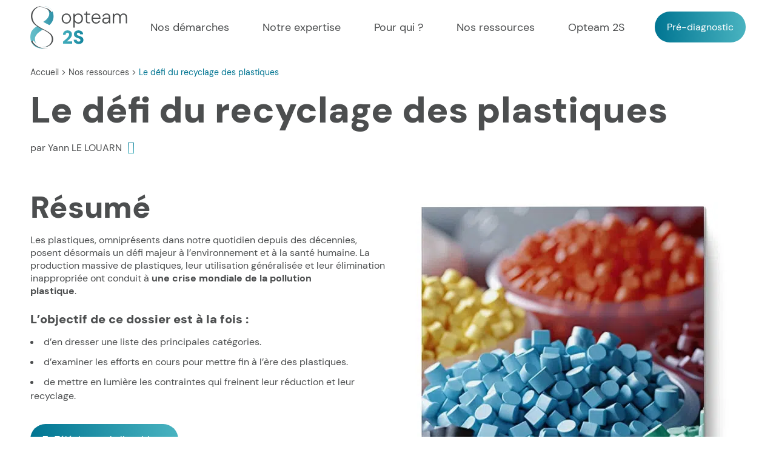

--- FILE ---
content_type: text/html; charset=UTF-8
request_url: https://opteam2s.fr/le-defi-du-recyclage-des-plastiques/
body_size: 23017
content:

<!DOCTYPE html>
<html lang="fr-FR">
	<head><meta charset="UTF-8"><script>if(navigator.userAgent.match(/MSIE|Internet Explorer/i)||navigator.userAgent.match(/Trident\/7\..*?rv:11/i)){var href=document.location.href;if(!href.match(/[?&]nowprocket/)){if(href.indexOf("?")==-1){if(href.indexOf("#")==-1){document.location.href=href+"?nowprocket=1"}else{document.location.href=href.replace("#","?nowprocket=1#")}}else{if(href.indexOf("#")==-1){document.location.href=href+"&nowprocket=1"}else{document.location.href=href.replace("#","&nowprocket=1#")}}}}</script><script>(()=>{class RocketLazyLoadScripts{constructor(){this.v="2.0.4",this.userEvents=["keydown","keyup","mousedown","mouseup","mousemove","mouseover","mouseout","touchmove","touchstart","touchend","touchcancel","wheel","click","dblclick","input"],this.attributeEvents=["onblur","onclick","oncontextmenu","ondblclick","onfocus","onmousedown","onmouseenter","onmouseleave","onmousemove","onmouseout","onmouseover","onmouseup","onmousewheel","onscroll","onsubmit"]}async t(){this.i(),this.o(),/iP(ad|hone)/.test(navigator.userAgent)&&this.h(),this.u(),this.l(this),this.m(),this.k(this),this.p(this),this._(),await Promise.all([this.R(),this.L()]),this.lastBreath=Date.now(),this.S(this),this.P(),this.D(),this.O(),this.M(),await this.C(this.delayedScripts.normal),await this.C(this.delayedScripts.defer),await this.C(this.delayedScripts.async),await this.T(),await this.F(),await this.j(),await this.A(),window.dispatchEvent(new Event("rocket-allScriptsLoaded")),this.everythingLoaded=!0,this.lastTouchEnd&&await new Promise(t=>setTimeout(t,500-Date.now()+this.lastTouchEnd)),this.I(),this.H(),this.U(),this.W()}i(){this.CSPIssue=sessionStorage.getItem("rocketCSPIssue"),document.addEventListener("securitypolicyviolation",t=>{this.CSPIssue||"script-src-elem"!==t.violatedDirective||"data"!==t.blockedURI||(this.CSPIssue=!0,sessionStorage.setItem("rocketCSPIssue",!0))},{isRocket:!0})}o(){window.addEventListener("pageshow",t=>{this.persisted=t.persisted,this.realWindowLoadedFired=!0},{isRocket:!0}),window.addEventListener("pagehide",()=>{this.onFirstUserAction=null},{isRocket:!0})}h(){let t;function e(e){t=e}window.addEventListener("touchstart",e,{isRocket:!0}),window.addEventListener("touchend",function i(o){o.changedTouches[0]&&t.changedTouches[0]&&Math.abs(o.changedTouches[0].pageX-t.changedTouches[0].pageX)<10&&Math.abs(o.changedTouches[0].pageY-t.changedTouches[0].pageY)<10&&o.timeStamp-t.timeStamp<200&&(window.removeEventListener("touchstart",e,{isRocket:!0}),window.removeEventListener("touchend",i,{isRocket:!0}),"INPUT"===o.target.tagName&&"text"===o.target.type||(o.target.dispatchEvent(new TouchEvent("touchend",{target:o.target,bubbles:!0})),o.target.dispatchEvent(new MouseEvent("mouseover",{target:o.target,bubbles:!0})),o.target.dispatchEvent(new PointerEvent("click",{target:o.target,bubbles:!0,cancelable:!0,detail:1,clientX:o.changedTouches[0].clientX,clientY:o.changedTouches[0].clientY})),event.preventDefault()))},{isRocket:!0})}q(t){this.userActionTriggered||("mousemove"!==t.type||this.firstMousemoveIgnored?"keyup"===t.type||"mouseover"===t.type||"mouseout"===t.type||(this.userActionTriggered=!0,this.onFirstUserAction&&this.onFirstUserAction()):this.firstMousemoveIgnored=!0),"click"===t.type&&t.preventDefault(),t.stopPropagation(),t.stopImmediatePropagation(),"touchstart"===this.lastEvent&&"touchend"===t.type&&(this.lastTouchEnd=Date.now()),"click"===t.type&&(this.lastTouchEnd=0),this.lastEvent=t.type,t.composedPath&&t.composedPath()[0].getRootNode()instanceof ShadowRoot&&(t.rocketTarget=t.composedPath()[0]),this.savedUserEvents.push(t)}u(){this.savedUserEvents=[],this.userEventHandler=this.q.bind(this),this.userEvents.forEach(t=>window.addEventListener(t,this.userEventHandler,{passive:!1,isRocket:!0})),document.addEventListener("visibilitychange",this.userEventHandler,{isRocket:!0})}U(){this.userEvents.forEach(t=>window.removeEventListener(t,this.userEventHandler,{passive:!1,isRocket:!0})),document.removeEventListener("visibilitychange",this.userEventHandler,{isRocket:!0}),this.savedUserEvents.forEach(t=>{(t.rocketTarget||t.target).dispatchEvent(new window[t.constructor.name](t.type,t))})}m(){const t="return false",e=Array.from(this.attributeEvents,t=>"data-rocket-"+t),i="["+this.attributeEvents.join("],[")+"]",o="[data-rocket-"+this.attributeEvents.join("],[data-rocket-")+"]",s=(e,i,o)=>{o&&o!==t&&(e.setAttribute("data-rocket-"+i,o),e["rocket"+i]=new Function("event",o),e.setAttribute(i,t))};new MutationObserver(t=>{for(const n of t)"attributes"===n.type&&(n.attributeName.startsWith("data-rocket-")||this.everythingLoaded?n.attributeName.startsWith("data-rocket-")&&this.everythingLoaded&&this.N(n.target,n.attributeName.substring(12)):s(n.target,n.attributeName,n.target.getAttribute(n.attributeName))),"childList"===n.type&&n.addedNodes.forEach(t=>{if(t.nodeType===Node.ELEMENT_NODE)if(this.everythingLoaded)for(const i of[t,...t.querySelectorAll(o)])for(const t of i.getAttributeNames())e.includes(t)&&this.N(i,t.substring(12));else for(const e of[t,...t.querySelectorAll(i)])for(const t of e.getAttributeNames())this.attributeEvents.includes(t)&&s(e,t,e.getAttribute(t))})}).observe(document,{subtree:!0,childList:!0,attributeFilter:[...this.attributeEvents,...e]})}I(){this.attributeEvents.forEach(t=>{document.querySelectorAll("[data-rocket-"+t+"]").forEach(e=>{this.N(e,t)})})}N(t,e){const i=t.getAttribute("data-rocket-"+e);i&&(t.setAttribute(e,i),t.removeAttribute("data-rocket-"+e))}k(t){Object.defineProperty(HTMLElement.prototype,"onclick",{get(){return this.rocketonclick||null},set(e){this.rocketonclick=e,this.setAttribute(t.everythingLoaded?"onclick":"data-rocket-onclick","this.rocketonclick(event)")}})}S(t){function e(e,i){let o=e[i];e[i]=null,Object.defineProperty(e,i,{get:()=>o,set(s){t.everythingLoaded?o=s:e["rocket"+i]=o=s}})}e(document,"onreadystatechange"),e(window,"onload"),e(window,"onpageshow");try{Object.defineProperty(document,"readyState",{get:()=>t.rocketReadyState,set(e){t.rocketReadyState=e},configurable:!0}),document.readyState="loading"}catch(t){console.log("WPRocket DJE readyState conflict, bypassing")}}l(t){this.originalAddEventListener=EventTarget.prototype.addEventListener,this.originalRemoveEventListener=EventTarget.prototype.removeEventListener,this.savedEventListeners=[],EventTarget.prototype.addEventListener=function(e,i,o){o&&o.isRocket||!t.B(e,this)&&!t.userEvents.includes(e)||t.B(e,this)&&!t.userActionTriggered||e.startsWith("rocket-")||t.everythingLoaded?t.originalAddEventListener.call(this,e,i,o):(t.savedEventListeners.push({target:this,remove:!1,type:e,func:i,options:o}),"mouseenter"!==e&&"mouseleave"!==e||t.originalAddEventListener.call(this,e,t.savedUserEvents.push,o))},EventTarget.prototype.removeEventListener=function(e,i,o){o&&o.isRocket||!t.B(e,this)&&!t.userEvents.includes(e)||t.B(e,this)&&!t.userActionTriggered||e.startsWith("rocket-")||t.everythingLoaded?t.originalRemoveEventListener.call(this,e,i,o):t.savedEventListeners.push({target:this,remove:!0,type:e,func:i,options:o})}}J(t,e){this.savedEventListeners=this.savedEventListeners.filter(i=>{let o=i.type,s=i.target||window;return e!==o||t!==s||(this.B(o,s)&&(i.type="rocket-"+o),this.$(i),!1)})}H(){EventTarget.prototype.addEventListener=this.originalAddEventListener,EventTarget.prototype.removeEventListener=this.originalRemoveEventListener,this.savedEventListeners.forEach(t=>this.$(t))}$(t){t.remove?this.originalRemoveEventListener.call(t.target,t.type,t.func,t.options):this.originalAddEventListener.call(t.target,t.type,t.func,t.options)}p(t){let e;function i(e){return t.everythingLoaded?e:e.split(" ").map(t=>"load"===t||t.startsWith("load.")?"rocket-jquery-load":t).join(" ")}function o(o){function s(e){const s=o.fn[e];o.fn[e]=o.fn.init.prototype[e]=function(){return this[0]===window&&t.userActionTriggered&&("string"==typeof arguments[0]||arguments[0]instanceof String?arguments[0]=i(arguments[0]):"object"==typeof arguments[0]&&Object.keys(arguments[0]).forEach(t=>{const e=arguments[0][t];delete arguments[0][t],arguments[0][i(t)]=e})),s.apply(this,arguments),this}}if(o&&o.fn&&!t.allJQueries.includes(o)){const e={DOMContentLoaded:[],"rocket-DOMContentLoaded":[]};for(const t in e)document.addEventListener(t,()=>{e[t].forEach(t=>t())},{isRocket:!0});o.fn.ready=o.fn.init.prototype.ready=function(i){function s(){parseInt(o.fn.jquery)>2?setTimeout(()=>i.bind(document)(o)):i.bind(document)(o)}return"function"==typeof i&&(t.realDomReadyFired?!t.userActionTriggered||t.fauxDomReadyFired?s():e["rocket-DOMContentLoaded"].push(s):e.DOMContentLoaded.push(s)),o([])},s("on"),s("one"),s("off"),t.allJQueries.push(o)}e=o}t.allJQueries=[],o(window.jQuery),Object.defineProperty(window,"jQuery",{get:()=>e,set(t){o(t)}})}P(){const t=new Map;document.write=document.writeln=function(e){const i=document.currentScript,o=document.createRange(),s=i.parentElement;let n=t.get(i);void 0===n&&(n=i.nextSibling,t.set(i,n));const c=document.createDocumentFragment();o.setStart(c,0),c.appendChild(o.createContextualFragment(e)),s.insertBefore(c,n)}}async R(){return new Promise(t=>{this.userActionTriggered?t():this.onFirstUserAction=t})}async L(){return new Promise(t=>{document.addEventListener("DOMContentLoaded",()=>{this.realDomReadyFired=!0,t()},{isRocket:!0})})}async j(){return this.realWindowLoadedFired?Promise.resolve():new Promise(t=>{window.addEventListener("load",t,{isRocket:!0})})}M(){this.pendingScripts=[];this.scriptsMutationObserver=new MutationObserver(t=>{for(const e of t)e.addedNodes.forEach(t=>{"SCRIPT"!==t.tagName||t.noModule||t.isWPRocket||this.pendingScripts.push({script:t,promise:new Promise(e=>{const i=()=>{const i=this.pendingScripts.findIndex(e=>e.script===t);i>=0&&this.pendingScripts.splice(i,1),e()};t.addEventListener("load",i,{isRocket:!0}),t.addEventListener("error",i,{isRocket:!0}),setTimeout(i,1e3)})})})}),this.scriptsMutationObserver.observe(document,{childList:!0,subtree:!0})}async F(){await this.X(),this.pendingScripts.length?(await this.pendingScripts[0].promise,await this.F()):this.scriptsMutationObserver.disconnect()}D(){this.delayedScripts={normal:[],async:[],defer:[]},document.querySelectorAll("script[type$=rocketlazyloadscript]").forEach(t=>{t.hasAttribute("data-rocket-src")?t.hasAttribute("async")&&!1!==t.async?this.delayedScripts.async.push(t):t.hasAttribute("defer")&&!1!==t.defer||"module"===t.getAttribute("data-rocket-type")?this.delayedScripts.defer.push(t):this.delayedScripts.normal.push(t):this.delayedScripts.normal.push(t)})}async _(){await this.L();let t=[];document.querySelectorAll("script[type$=rocketlazyloadscript][data-rocket-src]").forEach(e=>{let i=e.getAttribute("data-rocket-src");if(i&&!i.startsWith("data:")){i.startsWith("//")&&(i=location.protocol+i);try{const o=new URL(i).origin;o!==location.origin&&t.push({src:o,crossOrigin:e.crossOrigin||"module"===e.getAttribute("data-rocket-type")})}catch(t){}}}),t=[...new Map(t.map(t=>[JSON.stringify(t),t])).values()],this.Y(t,"preconnect")}async G(t){if(await this.K(),!0!==t.noModule||!("noModule"in HTMLScriptElement.prototype))return new Promise(e=>{let i;function o(){(i||t).setAttribute("data-rocket-status","executed"),e()}try{if(navigator.userAgent.includes("Firefox/")||""===navigator.vendor||this.CSPIssue)i=document.createElement("script"),[...t.attributes].forEach(t=>{let e=t.nodeName;"type"!==e&&("data-rocket-type"===e&&(e="type"),"data-rocket-src"===e&&(e="src"),i.setAttribute(e,t.nodeValue))}),t.text&&(i.text=t.text),t.nonce&&(i.nonce=t.nonce),i.hasAttribute("src")?(i.addEventListener("load",o,{isRocket:!0}),i.addEventListener("error",()=>{i.setAttribute("data-rocket-status","failed-network"),e()},{isRocket:!0}),setTimeout(()=>{i.isConnected||e()},1)):(i.text=t.text,o()),i.isWPRocket=!0,t.parentNode.replaceChild(i,t);else{const i=t.getAttribute("data-rocket-type"),s=t.getAttribute("data-rocket-src");i?(t.type=i,t.removeAttribute("data-rocket-type")):t.removeAttribute("type"),t.addEventListener("load",o,{isRocket:!0}),t.addEventListener("error",i=>{this.CSPIssue&&i.target.src.startsWith("data:")?(console.log("WPRocket: CSP fallback activated"),t.removeAttribute("src"),this.G(t).then(e)):(t.setAttribute("data-rocket-status","failed-network"),e())},{isRocket:!0}),s?(t.fetchPriority="high",t.removeAttribute("data-rocket-src"),t.src=s):t.src="data:text/javascript;base64,"+window.btoa(unescape(encodeURIComponent(t.text)))}}catch(i){t.setAttribute("data-rocket-status","failed-transform"),e()}});t.setAttribute("data-rocket-status","skipped")}async C(t){const e=t.shift();return e?(e.isConnected&&await this.G(e),this.C(t)):Promise.resolve()}O(){this.Y([...this.delayedScripts.normal,...this.delayedScripts.defer,...this.delayedScripts.async],"preload")}Y(t,e){this.trash=this.trash||[];let i=!0;var o=document.createDocumentFragment();t.forEach(t=>{const s=t.getAttribute&&t.getAttribute("data-rocket-src")||t.src;if(s&&!s.startsWith("data:")){const n=document.createElement("link");n.href=s,n.rel=e,"preconnect"!==e&&(n.as="script",n.fetchPriority=i?"high":"low"),t.getAttribute&&"module"===t.getAttribute("data-rocket-type")&&(n.crossOrigin=!0),t.crossOrigin&&(n.crossOrigin=t.crossOrigin),t.integrity&&(n.integrity=t.integrity),t.nonce&&(n.nonce=t.nonce),o.appendChild(n),this.trash.push(n),i=!1}}),document.head.appendChild(o)}W(){this.trash.forEach(t=>t.remove())}async T(){try{document.readyState="interactive"}catch(t){}this.fauxDomReadyFired=!0;try{await this.K(),this.J(document,"readystatechange"),document.dispatchEvent(new Event("rocket-readystatechange")),await this.K(),document.rocketonreadystatechange&&document.rocketonreadystatechange(),await this.K(),this.J(document,"DOMContentLoaded"),document.dispatchEvent(new Event("rocket-DOMContentLoaded")),await this.K(),this.J(window,"DOMContentLoaded"),window.dispatchEvent(new Event("rocket-DOMContentLoaded"))}catch(t){console.error(t)}}async A(){try{document.readyState="complete"}catch(t){}try{await this.K(),this.J(document,"readystatechange"),document.dispatchEvent(new Event("rocket-readystatechange")),await this.K(),document.rocketonreadystatechange&&document.rocketonreadystatechange(),await this.K(),this.J(window,"load"),window.dispatchEvent(new Event("rocket-load")),await this.K(),window.rocketonload&&window.rocketonload(),await this.K(),this.allJQueries.forEach(t=>t(window).trigger("rocket-jquery-load")),await this.K(),this.J(window,"pageshow");const t=new Event("rocket-pageshow");t.persisted=this.persisted,window.dispatchEvent(t),await this.K(),window.rocketonpageshow&&window.rocketonpageshow({persisted:this.persisted})}catch(t){console.error(t)}}async K(){Date.now()-this.lastBreath>45&&(await this.X(),this.lastBreath=Date.now())}async X(){return document.hidden?new Promise(t=>setTimeout(t)):new Promise(t=>requestAnimationFrame(t))}B(t,e){return e===document&&"readystatechange"===t||(e===document&&"DOMContentLoaded"===t||(e===window&&"DOMContentLoaded"===t||(e===window&&"load"===t||e===window&&"pageshow"===t)))}static run(){(new RocketLazyLoadScripts).t()}}RocketLazyLoadScripts.run()})();</script>
		
		<meta name="viewport" content="width=device-width, initial-scale=1">
		<meta name='robots' content='index, follow, max-image-preview:large, max-snippet:-1, max-video-preview:-1' />
	<style></style>
	
	<!-- This site is optimized with the Yoast SEO plugin v26.3 - https://yoast.com/wordpress/plugins/seo/ -->
	<title>Le défi du recyclage des plastiques - Opteam 2S</title>
<link crossorigin data-rocket-preload as="font" href="https://opteam2s.fr/wp-content/themes/opteam2s/dist/fonts/DMSans-Light.woff2" rel="preload">
<link crossorigin data-rocket-preload as="font" href="https://opteam2s.fr/wp-content/themes/opteam2s/dist/fonts/DMSans-Regular.woff2" rel="preload">
<link crossorigin data-rocket-preload as="font" href="https://opteam2s.fr/wp-content/themes/opteam2s/dist/fonts/DMSans-Bold.woff2" rel="preload">
<link crossorigin data-rocket-preload as="font" href="https://opteam2s.fr/wp-content/themes/opteam2s/dist/fonts/DMSans-Black.woff2" rel="preload">
<style id="wpr-usedcss">img.emoji{display:inline!important;border:none!important;box-shadow:none!important;height:1em!important;width:1em!important;margin:0 .07em!important;vertical-align:-.1em!important;background:0 0!important;padding:0!important}:where(.wp-block-button__link){border-radius:9999px;box-shadow:none;padding:calc(.667em + 2px) calc(1.333em + 2px);text-decoration:none}:where(.wp-block-calendar table:not(.has-background) th){background:#ddd}.wp-block-columns{align-items:normal!important;box-sizing:border-box;display:flex;flex-wrap:wrap!important}@media (min-width:782px){.wp-block-columns{flex-wrap:nowrap!important}}@media (max-width:781px){.wp-block-columns:not(.is-not-stacked-on-mobile)>.wp-block-column{flex-basis:100%!important}}@media (min-width:782px){.wp-block-columns:not(.is-not-stacked-on-mobile)>.wp-block-column{flex-basis:0;flex-grow:1}}:where(.wp-block-columns){margin-bottom:1.75em}:where(.wp-block-columns.has-background){padding:1.25em 2.375em}.wp-block-column{flex-grow:1;min-width:0;overflow-wrap:break-word;word-break:break-word}:where(.wp-block-post-comments input[type=submit]){border:none}:where(.wp-block-cover-image:not(.has-text-color)),:where(.wp-block-cover:not(.has-text-color)){color:#fff}:where(.wp-block-cover-image.is-light:not(.has-text-color)),:where(.wp-block-cover.is-light:not(.has-text-color)){color:#000}:where(.wp-block-file){margin-bottom:1.5em}:where(.wp-block-file__button){border-radius:2em;display:inline-block;padding:.5em 1em}:where(.wp-block-file__button):is(a):active,:where(.wp-block-file__button):is(a):focus,:where(.wp-block-file__button):is(a):hover,:where(.wp-block-file__button):is(a):visited{box-shadow:none;color:#fff;opacity:.85;text-decoration:none}.wp-block-image img{box-sizing:border-box;height:auto;max-width:100%;vertical-align:bottom}.wp-block-image :where(.has-border-color){border-style:solid}.wp-block-image :where([style*=border-top-color]){border-top-style:solid}.wp-block-image :where([style*=border-right-color]){border-right-style:solid}.wp-block-image :where([style*=border-bottom-color]){border-bottom-style:solid}.wp-block-image :where([style*=border-left-color]){border-left-style:solid}.wp-block-image :where([style*=border-width]){border-style:solid}.wp-block-image :where([style*=border-top-width]){border-top-style:solid}.wp-block-image :where([style*=border-right-width]){border-right-style:solid}.wp-block-image :where([style*=border-bottom-width]){border-bottom-style:solid}.wp-block-image :where([style*=border-left-width]){border-left-style:solid}.wp-block-image figure{margin:0}:where(.wp-block-latest-comments:not([style*=line-height] .wp-block-latest-comments__comment)){line-height:1.1}:where(.wp-block-latest-comments:not([style*=line-height] .wp-block-latest-comments__comment-excerpt p)){line-height:1.8}ul{box-sizing:border-box}:where(.wp-block-navigation.has-background .wp-block-navigation-item a:not(.wp-element-button)),:where(.wp-block-navigation.has-background .wp-block-navigation-submenu a:not(.wp-element-button)){padding:.5em 1em}:where(.wp-block-navigation .wp-block-navigation__submenu-container .wp-block-navigation-item a:not(.wp-element-button)),:where(.wp-block-navigation .wp-block-navigation__submenu-container .wp-block-navigation-submenu a:not(.wp-element-button)),:where(.wp-block-navigation .wp-block-navigation__submenu-container .wp-block-navigation-submenu button.wp-block-navigation-item__content),:where(.wp-block-navigation .wp-block-navigation__submenu-container .wp-block-pages-list__item button.wp-block-navigation-item__content){padding:.5em 1em}:where(p.has-text-color:not(.has-link-color)) a{color:inherit}:where(.wp-block-post-excerpt){margin-bottom:var(--wp--style--block-gap);margin-top:var(--wp--style--block-gap)}:where(.wp-block-preformatted.has-background){padding:1.25em 2.375em}:where(.wp-block-pullquote){margin:0 0 1em}:where(.wp-block-search__button){border:1px solid #ccc;padding:6px 10px}:where(.wp-block-search__button-inside .wp-block-search__inside-wrapper){border:1px solid #949494;box-sizing:border-box;padding:4px}:where(.wp-block-search__button-inside .wp-block-search__inside-wrapper) .wp-block-search__input{border:none;border-radius:0;padding:0 4px}:where(.wp-block-search__button-inside .wp-block-search__inside-wrapper) .wp-block-search__input:focus{outline:0}:where(.wp-block-search__button-inside .wp-block-search__inside-wrapper) :where(.wp-block-search__button){padding:4px 8px}.wp-block-spacer{clear:both}:where(.wp-block-term-description){margin-bottom:var(--wp--style--block-gap);margin-top:var(--wp--style--block-gap)}:where(pre.wp-block-verse){font-family:inherit}:root{--wp--preset--font-size--normal:16px;--wp--preset--font-size--huge:42px}.screen-reader-text{border:0;clip:rect(1px,1px,1px,1px);-webkit-clip-path:inset(50%);clip-path:inset(50%);height:1px;margin:-1px;overflow:hidden;padding:0;position:absolute;width:1px;word-wrap:normal!important}.screen-reader-text:focus{background-color:#ddd;clip:auto!important;-webkit-clip-path:none;clip-path:none;color:#444;display:block;font-size:1em;height:auto;left:5px;line-height:normal;padding:15px 23px 14px;text-decoration:none;top:5px;width:auto;z-index:100000}html :where(.has-border-color){border-style:solid}html :where([style*=border-top-color]){border-top-style:solid}html :where([style*=border-right-color]){border-right-style:solid}html :where([style*=border-bottom-color]){border-bottom-style:solid}html :where([style*=border-left-color]){border-left-style:solid}html :where([style*=border-width]){border-style:solid}html :where([style*=border-top-width]){border-top-style:solid}html :where([style*=border-right-width]){border-right-style:solid}html :where([style*=border-bottom-width]){border-bottom-style:solid}html :where([style*=border-left-width]){border-left-style:solid}html :where(img[class*=wp-image-]){height:auto;max-width:100%}:where(figure){margin:0 0 1em}html :where(.is-position-sticky){--wp-admin--admin-bar--position-offset:var(--wp-admin--admin-bar--height,0px)}@media screen and (max-width:600px){html :where(.is-position-sticky){--wp-admin--admin-bar--position-offset:0px}}body{--wp--preset--color--black:#4C4E4F;--wp--preset--color--cyan-bluish-gray:#abb8c3;--wp--preset--color--white:#FFF;--wp--preset--color--pale-pink:#f78da7;--wp--preset--color--vivid-red:#cf2e2e;--wp--preset--color--luminous-vivid-orange:#ff6900;--wp--preset--color--luminous-vivid-amber:#fcb900;--wp--preset--color--light-green-cyan:#7bdcb5;--wp--preset--color--vivid-green-cyan:#00d084;--wp--preset--color--pale-cyan-blue:#8ed1fc;--wp--preset--color--vivid-cyan-blue:#0693e3;--wp--preset--color--vivid-purple:#9b51e0;--wp--preset--color--grey:#F6F6F6;--wp--preset--color--light-cyan:#49B3C0;--wp--preset--color--dark-cyan:#007592;--wp--preset--gradient--vivid-cyan-blue-to-vivid-purple:linear-gradient(135deg,rgba(6, 147, 227, 1) 0%,rgb(155, 81, 224) 100%);--wp--preset--gradient--light-green-cyan-to-vivid-green-cyan:linear-gradient(135deg,rgb(122, 220, 180) 0%,rgb(0, 208, 130) 100%);--wp--preset--gradient--luminous-vivid-amber-to-luminous-vivid-orange:linear-gradient(135deg,rgba(252, 185, 0, 1) 0%,rgba(255, 105, 0, 1) 100%);--wp--preset--gradient--luminous-vivid-orange-to-vivid-red:linear-gradient(135deg,rgba(255, 105, 0, 1) 0%,rgb(207, 46, 46) 100%);--wp--preset--gradient--very-light-gray-to-cyan-bluish-gray:linear-gradient(135deg,rgb(238, 238, 238) 0%,rgb(169, 184, 195) 100%);--wp--preset--gradient--cool-to-warm-spectrum:linear-gradient(135deg,rgb(74, 234, 220) 0%,rgb(151, 120, 209) 20%,rgb(207, 42, 186) 40%,rgb(238, 44, 130) 60%,rgb(251, 105, 98) 80%,rgb(254, 248, 76) 100%);--wp--preset--gradient--blush-light-purple:linear-gradient(135deg,rgb(255, 206, 236) 0%,rgb(152, 150, 240) 100%);--wp--preset--gradient--blush-bordeaux:linear-gradient(135deg,rgb(254, 205, 165) 0%,rgb(254, 45, 45) 50%,rgb(107, 0, 62) 100%);--wp--preset--gradient--luminous-dusk:linear-gradient(135deg,rgb(255, 203, 112) 0%,rgb(199, 81, 192) 50%,rgb(65, 88, 208) 100%);--wp--preset--gradient--pale-ocean:linear-gradient(135deg,rgb(255, 245, 203) 0%,rgb(182, 227, 212) 50%,rgb(51, 167, 181) 100%);--wp--preset--gradient--electric-grass:linear-gradient(135deg,rgb(202, 248, 128) 0%,rgb(113, 206, 126) 100%);--wp--preset--gradient--midnight:linear-gradient(135deg,rgb(2, 3, 129) 0%,rgb(40, 116, 252) 100%);--wp--preset--gradient--blue:linear-gradient( 45deg, #203868, #0FB0EE );--wp--preset--gradient--cyan:linear-gradient( 45deg, #007592, #49B3C0 );--wp--preset--gradient--green:linear-gradient( 45deg, #066B30, #9AC554 );--wp--preset--gradient--yellow:linear-gradient( 45deg, #DD651F, #F7A820 );--wp--preset--gradient--red:linear-gradient( 45deg, #812421, #E74122 );--wp--preset--font-size--small:13px;--wp--preset--font-size--medium:20px;--wp--preset--font-size--large:36px;--wp--preset--font-size--x-large:42px;--wp--preset--spacing--20:0.44rem;--wp--preset--spacing--30:0.67rem;--wp--preset--spacing--40:1rem;--wp--preset--spacing--50:1.5rem;--wp--preset--spacing--60:2.25rem;--wp--preset--spacing--70:3.38rem;--wp--preset--spacing--80:5.06rem;--wp--preset--shadow--natural:6px 6px 9px rgba(0, 0, 0, .2);--wp--preset--shadow--deep:12px 12px 50px rgba(0, 0, 0, .4);--wp--preset--shadow--sharp:6px 6px 0px rgba(0, 0, 0, .2);--wp--preset--shadow--outlined:6px 6px 0px -3px rgba(255, 255, 255, 1),6px 6px rgba(0, 0, 0, 1);--wp--preset--shadow--crisp:6px 6px 0px rgba(0, 0, 0, 1)}:where(.is-layout-flex){gap:.5em}:where(.is-layout-grid){gap:.5em}body .is-layout-flex{display:flex}body .is-layout-flex{flex-wrap:wrap;align-items:center}body .is-layout-flex>*{margin:0}:where(.wp-block-post-template.is-layout-flex){gap:1.25em}:where(.wp-block-post-template.is-layout-grid){gap:1.25em}:where(.wp-block-columns.is-layout-flex){gap:2em}:where(.wp-block-columns.is-layout-grid){gap:2em}@font-face{font-display:swap;font-family:"DM Sans";font-weight:300;src:url(https://opteam2s.fr/wp-content/themes/opteam2s/dist/fonts/DMSans-Light.woff2)}@font-face{font-display:swap;font-family:"DM Sans";font-weight:400;src:url(https://opteam2s.fr/wp-content/themes/opteam2s/dist/fonts/DMSans-Regular.woff2)}@font-face{font-display:swap;font-family:"DM Sans";font-weight:700;src:url(https://opteam2s.fr/wp-content/themes/opteam2s/dist/fonts/DMSans-Bold.woff2)}@font-face{font-display:swap;font-family:"DM Sans";font-weight:900;src:url(https://opteam2s.fr/wp-content/themes/opteam2s/dist/fonts/DMSans-Black.woff2)}body,html{padding:0;margin:0;border:none}button,form,h1,h2,h3,img,label,li,p{font-size:inherit;text-align:inherit;line-height:inherit;padding:0;margin:0;border:none}html{font-size:62.5%}body{color:#4c4e4f;font-family:"DM Sans",Arial,sans-serif,sans-serif;font-size:1.6rem;-webkit-box-sizing:border-box;box-sizing:border-box;overflow-x:hidden}*,::after,::before{-webkit-box-sizing:border-box;box-sizing:border-box}#site-content{overflow:hidden}img{vertical-align:middle;max-width:100%;height:auto}object{max-width:100%}::-moz-selection{background:rgba(76,78,79,.6);color:#fff;text-shadow:none}::selection{background:rgba(76,78,79,.6);color:#fff;text-shadow:none}.screen-reader-text{word-wrap:normal!important;word-break:normal;width:1px;height:1px;padding:0;margin:-1px;border:0;position:absolute!important;overflow:hidden;clip:rect(1px,1px,1px,1px);-webkit-clip-path:inset(50%);clip-path:inset(50%)}.screen-reader-text:focus{color:#21759b;background-color:#f1f1f1;font-size:.875rem;font-weight:700;-webkit-text-decoration:none;text-decoration:none;line-height:normal;width:auto;height:auto;padding:1.5rem 2.3rem 1.4rem;border-radius:.3rem;display:block;z-index:100000;top:.5rem;right:.5rem;-webkit-box-shadow:0 0 .2rem .2rem rgba(76,78,79,.6);box-shadow:0 0 .2rem .2rem rgba(76,78,79,.6);clip:auto!important;-webkit-clip-path:none;clip-path:none}h1,h2,h3{font-weight:900;line-height:1.125}h1{font-size:3.5rem;margin-bottom:1.5rem}h2{font-size:3rem;margin-bottom:1.5rem}h3{font-size:2rem;margin-bottom:1.5rem}a{color:currentColor}a img{border:0}p{margin-bottom:1rem}ul{padding-left:0}li{list-style:inside}li::marker{content:"> "}.post-content>:not(.alignwide):not(.alignfull):not(.alignleft):not(.alignright):not(.is-style-wide){width:calc(100% - 2rem)}.post-content>*{margin-right:auto;margin-left:auto}.post-content h2{margin:2.5rem auto 1.5rem}.post-content h3{margin:2.5rem auto 1.5rem}.post-content p{margin:1rem 0 2rem}.post-content>p{margin:1rem auto 2rem}.post-content ul{margin:1rem auto}.post-content ul{padding:0}.post-content li{line-height:2.3rem;margin:1rem 0}.post-content .wp-block-image{margin:0 auto}@media(min-width:768px){h1{font-size:6rem}h2{font-size:5rem}.post-content>:not(.alignwide):not(.alignfull):not(.alignleft):not(.alignright):not(.is-style-wide){max-width:748px}.section-inner{max-width:748px}}.button,.button-download,.button-primary,button{color:#fff;background-color:#4c4e4f;font-family:"DM Sans",Arial,sans-serif;font-size:1.6rem;font-weight:400;text-align:center;-webkit-text-decoration:none;text-decoration:none;padding:1.5rem 2rem;border:1px solid #4c4e4f;border-radius:2.5rem;display:inline-block;-webkit-box-sizing:border-box;box-sizing:border-box;-webkit-transition:.3s ease-out;transition:all .3s ease-out;cursor:pointer;outline:0}.button-download:disabled,.button-primary:disabled,.button:disabled,button:disabled{opacity:.75}.button-download,.button-primary{color:#fff;background:#007592;background:-webkit-gradient(linear,left top,right top,from(#49b3c0),color-stop(50%,#007592),to(#49b3c0));background:linear-gradient(90deg,#49b3c0 0,#007592 50%,#49b3c0 100%);background-position:100% 50%;background-size:200% 100%;border:none}.button-download:hover,.button-primary:hover{background-position:0 50%}.button-download::before{content:"";font-family:"Font Awesome 6 Pro";font-weight:900;margin-right:1rem}.buttons{display:-webkit-box;display:-ms-flexbox;display:flex;-webkit-box-orient:horizontal;-webkit-box-direction:normal;-ms-flex-flow:row wrap;flex-flow:row wrap;-webkit-box-align:center;-ms-flex-align:center;align-items:center;gap:1rem 2rem}.breadcrumb{font-size:1.4rem;padding:2rem 0}.breadcrumb a{-webkit-text-decoration:none;text-decoration:none;-webkit-transition:.3s ease-out;transition:all .3s ease-out}.breadcrumb a:hover{color:#007592}.breadcrumb_last{color:#007592}.social-menu{list-style:none;padding:0;margin:0}.social-menu li{list-style:none}.social-menu li::marker{content:""}.social-menu li+li{margin-top:1rem}.social-menu a{-webkit-text-decoration:none;text-decoration:none;display:-webkit-box;display:-ms-flexbox;display:flex;-webkit-box-align:center;-ms-flex-align:center;align-items:center;-webkit-transition:.3s ease-out;transition:all .3s ease-out}.social-menu a:hover{opacity:.75}.social-menu-icon{color:#007592;background:-webkit-linear-gradient(#007592,#49b3c0);-webkit-background-clip:text;-webkit-text-fill-color:rgba(0,0,0,0);font-size:1.7rem;width:1.75rem;margin-right:1rem;display:inline-block}.social-menu-text{font-weight:900;-webkit-text-decoration:underline;text-decoration:underline}.slider-button-next,.slider-button-prev{color:#fff;background-color:#007592;background:-webkit-gradient(linear,left top,left bottom,from(#007592),to(#49b3c0));background:linear-gradient(#007592 0,#49b3c0 100%);font-size:2.4rem;height:3.5rem;width:3.5rem;padding:0;border:0;border-radius:50%;display:-webkit-box;display:-ms-flexbox;display:flex;-webkit-box-align:center;-ms-flex-align:center;align-items:center;-webkit-box-pack:center;-ms-flex-pack:center;justify-content:center;-webkit-transition:.3s ease-out;transition:all .3s ease-out;outline:0;cursor:pointer}.slider-button-next:hover,.slider-button-prev:hover,.swiper-button-disabled.slider-button-next,.swiper-button-disabled.slider-button-prev{opacity:.75}.slider-button-next::before,.slider-button-prev::before{font-family:"Font Awesome 6 Pro";font-weight:300}.slider-button-prev::before{content:""}.slider-button-next::before{content:""}.slider-navigation{display:-webkit-box;display:-ms-flexbox;display:flex;-webkit-box-pack:center;-ms-flex-pack:center;justify-content:center;-webkit-box-align:center;-ms-flex-align:center;align-items:center;gap:2rem}.section-inner{width:calc(100% - 2rem);margin:0 auto}body.has-modal-opened{overflow:hidden}@media(min-width:992px){.post-content>:not(.alignwide):not(.alignfull):not(.alignleft):not(.alignright):not(.is-style-wide){max-width:960px}.section-inner{max-width:960px}}@media(min-width:1200px){.post-content>:not(.alignwide):not(.alignfull):not(.alignleft):not(.alignright):not(.is-style-wide){max-width:1180px}.section-inner{max-width:1180px}}.header-navbar{background-color:#fff;display:-webkit-box;display:-ms-flexbox;display:flex;-webkit-box-pack:end;-ms-flex-pack:end;justify-content:flex-end;-webkit-box-align:stretch;-ms-flex-align:stretch;align-items:stretch}.header-navbar-wrapper{background-color:#fff;width:100%;position:relative;z-index:5;top:0;left:0}.header-navbar-wrapper.stick{position:fixed}.header-navbar-logo{padding:1rem 0;margin-right:2rem;display:block}.header-navbar-logo img{width:auto;max-height:5rem}.header-navbar-button{margin-left:auto;-ms-flex-item-align:center;-ms-grid-row-align:center;align-self:center}.header-menu{font-size:2rem;list-style:none;width:calc(100% - 2rem);padding:0;margin:0 auto}.header-menu-wrapper{background-color:#fff;width:100%;height:100vh;padding:5rem 0 10rem;display:-webkit-box;display:-ms-flexbox;display:flex;-webkit-box-orient:vertical;-webkit-box-direction:normal;-ms-flex-flow:column nowrap;flex-flow:column nowrap;-webkit-box-align:center;-ms-flex-align:center;align-items:center;position:fixed;z-index:6;top:0;left:100%;-webkit-transition:.3s ease-out;transition:all .3s ease-out;overflow-y:auto}.header-menu-wrapper.opened{left:0}.header-menu>li::marker{content:""}.header-menu>li+li{margin-top:2rem}.header-menu li{list-style:none}.header-menu .menu-item-text,.header-menu a{-webkit-text-decoration:none;text-decoration:none}.header-menu a{-webkit-transition:.3s ease-out;transition:all .3s ease-out}.header-menu a:hover{opacity:.75}.header-menu .sub-menu{font-size:1.6rem;font-weight:900;list-style:none;padding:0;margin:0}.header-menu .sub-menu li{list-style:none;margin-top:1rem}.header-menu .sub-menu li::marker{content:""}.header-menu .sub-menu-item-subtitle{font-size:1.4rem;font-weight:400}.header-menu .sub-menu-item-subtitle::before{content:"";background:linear-gradient(-15deg,#007592 0,#49b3c0 100%);vertical-align:middle;min-width:5px;width:5px;height:5px;margin:0 1rem;border-radius:50%;display:inline-block}.header-toggle{color:#4c4e4f;background-color:rgba(0,0,0,0);height:3.2rem;width:3.2rem;padding:0;margin-left:1.5rem;border-radius:0;border:none;display:block;-ms-flex-item-align:center;-ms-grid-row-align:center;align-self:center;position:relative;z-index:7;overflow:hidden;cursor:pointer}.header-toggle-bars{background-color:currentColor;width:3.2rem;height:4px;border-radius:4px;position:absolute;top:50%;left:0;-webkit-transform:translateY(-50%);transform:translateY(-50%);-webkit-transition:.3s ease-out;transition:all .3s ease-out}.header-toggle-bars::after,.header-toggle-bars::before{content:"";background-color:currentColor;width:3.2rem;height:4px;border-radius:4px;position:absolute;left:0;-webkit-transition:.3s ease-out;transition:all .3s ease-out}.header-toggle-bars::before{top:0;-webkit-transform:translateY(-1rem);transform:translateY(-1rem)}.header-toggle-bars::after{top:0;-webkit-transform:translateY(1rem);transform:translateY(1rem)}.header-toggle.opened .header-toggle-bars{background-color:rgba(0,0,0,0)}.header-toggle.opened .header-toggle-bars::before{-webkit-transform:rotate(45deg);transform:rotate(45deg)}.header-toggle.opened .header-toggle-bars::after{-webkit-transform:rotate(-45deg);transform:rotate(-45deg)}@media(min-width:768px){.header-menu{max-width:748px}}@media(min-width:992px){.header-navbar-logo+.header-navbar-button{margin-left:auto}.header-navbar-button{margin-left:5rem}.header-navbar::after,.header-navbar::before{content:"";background-color:#fff;width:calc(50% - 48rem);height:100%;position:absolute;top:0}.header-navbar::before{left:0}.header-navbar::after{right:0}.header-menu{font-size:1.6rem;width:auto;max-width:none;height:100%;margin:0;display:-webkit-box;display:-ms-flexbox;display:flex;-webkit-box-align:stretch;-ms-flex-align:stretch;align-items:stretch}.header-menu-wrapper{width:auto;height:auto;padding:0;margin-left:auto;display:block;position:static;z-index:auto;z-index:initial;overflow:visible;overflow:initial}.header-menu>li+li{margin:0 0 0 4rem}.header-menu>li>.menu-item-text,.header-menu>li>a{height:100%;display:-webkit-box;display:-ms-flexbox;display:flex;-webkit-box-align:center;-ms-flex-align:center;align-items:center}.header-menu>li:hover .sub-menu-wrapper{-webkit-transform:translateY(0);transform:translateY(0)}.header-menu .sub-menu{min-width:calc(50% + 9rem);width:calc(50% + 9rem);padding:2.5rem 2rem 4rem 0;overflow-y:auto}.header-menu .sub-menu:first-child:last-child{min-width:none;width:100%;padding:2.5rem 0 4rem}.header-menu .sub-menu-wrapper{background-color:#fff;font-size:2rem;width:100%;height:55rem;padding-bottom:2px;max-height:calc(100vh - 9rem);max-height:calc(100svh - 9rem);position:absolute;z-index:-1;top:100%;left:0;-webkit-transition:.3s ease-out;transition:all .3s ease-out;-webkit-transform:translateY(-100%);transform:translateY(-100%);overflow-y:auto;overflow-x:hidden}.header-menu .sub-menu-wrapper::after{content:"";background-color:#007592;background:-webkit-gradient(linear,left top,right top,from(#49b3c0),color-stop(50%,#007592),to(#49b3c0));background:linear-gradient(90deg,#49b3c0 0,#007592 50%,#49b3c0 100%);background-size:200% 100%;background-position:100% 50%;width:100%;height:2px;position:absolute;bottom:0;left:0}.header-menu .sub-menu-content{height:100%;display:-webkit-box;display:-ms-flexbox;display:flex;-webkit-box-align:stretch;-ms-flex-align:stretch;align-items:stretch}.header-menu .sub-menu li{margin:2.5rem 0;display:-webkit-box;display:-ms-flexbox;display:flex;-webkit-box-align:center;-ms-flex-align:center;align-items:center}.header-menu .sub-menu li:first-child{margin-top:0}.header-menu .sub-menu li:last-child{margin-bottom:0}.header-menu .sub-menu .menu-item-text,.header-menu .sub-menu a{white-space:nowrap}.header-menu .sub-menu-item-subtitle{font-size:1.6rem}.header-menu .sub-menu-image{min-width:calc(50vw - 9rem);width:calc(50vw - 9rem);position:relative;overflow:hidden}.header-menu .sub-menu-image img{min-width:100%;width:100%;max-width:none;min-height:100%;-o-object-fit:cover;object-fit:cover;position:absolute;top:50%;left:50%;-webkit-transform:translate(-50%,-50%);transform:translate(-50%,-50%)}}@media(min-width:1200px){.header-navbar-logo img{max-height:7rem}.header-navbar::after,.header-navbar::before{width:calc(50% - 59rem)}.header-menu{font-size:1.8rem}.header-menu>li+li{margin-left:5.5rem}}.footer{margin-top:7.5rem;overflow:hidden}.footer-cards{display:-ms-grid;display:grid;grid-gap:3rem 2rem;gap:3rem 2rem}.footer-cards-item{color:#fff;background-color:#4c4e4f;padding:3rem 2rem;border-radius:2rem}.footer-cards-item-title{font-size:1.4rem;font-weight:300;text-transform:uppercase}.footer-cards-item-text{font-size:1.8rem;font-weight:900}.footer-content{margin-top:7.5rem;display:-ms-grid;display:grid;grid-gap:2.5rem 2rem;gap:2.5rem 2rem}.footer-content-contact{padding:0 0 3.5rem;position:relative}.footer-content-contact-logo{display:block;margin-bottom:1.5rem}.footer-content-contact-logo img{width:auto;height:7rem;mix-blend-mode:multiply}.footer-content-contact-address{margin-bottom:1.5rem}.footer-content-contact-info{font-weight:900}.footer-content-contact-info a{-webkit-text-decoration:none;text-decoration:none;display:-webkit-box;display:-ms-flexbox;display:flex;-webkit-box-align:center;-ms-flex-align:center;align-items:center;-webkit-transition:.3s ease-out;transition:all .3s ease-out}.footer-content-contact-info a:hover{opacity:.75}.footer-content-contact-info a::before{color:#007592;background:-webkit-linear-gradient(#007592,#49b3c0);-webkit-background-clip:text;-webkit-text-fill-color:rgba(0,0,0,0);font-family:"Font Awesome 6 Pro";font-weight:900;width:1.75rem;margin-right:1rem}.footer-content-contact-info.phone a::before{content:""}.footer-content-contact-info.email a::before{content:""}.footer-content-contact-button{margin-top:2.5rem}.footer-content-contact::before{content:"";background-color:#f6f6f6;width:150vw;height:calc(100% + 14.5rem);position:absolute;z-index:-1;bottom:0;left:-1rem;-webkit-clip-path:url("#wave-2");clip-path:url("#wave-2")}.footer-content-menus{padding-bottom:1.5rem;display:-ms-grid;display:grid;grid-gap:0 2rem;gap:0 2rem}.footer-content-menu{list-style:none;padding:0;margin:0}.footer-content-menu-wrapper+.footer-content-menu-wrapper{margin-top:3.5rem}.footer-content-menu-title{color:#007592;font-weight:900;margin-bottom:2rem}.footer-content-menu li{list-style:none}.footer-content-menu li::marker{content:""}.footer-content-menu li+li{margin-top:1rem}.footer-content-menu a{-webkit-text-decoration:none;text-decoration:none;-webkit-transition:.3s ease-out;transition:all .3s ease-out}.footer-content-menu a:hover{opacity:.75}.footer-content-logos{display:-webkit-box;display:-ms-flexbox;display:flex;-webkit-box-orient:horizontal;-webkit-box-direction:normal;-ms-flex-flow:row wrap;flex-flow:row wrap;-webkit-box-align:center;-ms-flex-align:center;align-items:center;gap:2rem}.footer-content-logos-wrapper{margin-top:3rem}.footer-content-logos-text{font-size:1.4rem}.footer-content-logos-item img{width:auto;max-height:6rem}.footer-paths{position:absolute;z-index:-1;bottom:0;left:0}@media(min-width:576px){.footer-cards{-ms-grid-columns:(1fr)[2];grid-template-columns:repeat(2,1fr)}.footer-cards-item:nth-child(odd):last-child{width:50%;margin:0 auto;-ms-grid-column-span:2;grid-column:span 2}.footer-content-menus{-ms-grid-columns:(1fr)[2];grid-template-columns:repeat(2,1fr)}.footer-content-menu-wrapper+.footer-content-menu-wrapper{margin-top:0}.footer-content-logos-wrapper{-ms-grid-column-span:2;grid-column:span 2}.posts-slider-slide.swiper-slide{max-width:28rem}}@media(min-width:768px){.footer-cards{-ms-grid-columns:(1fr)[3];grid-template-columns:repeat(3,1fr)}.footer-cards-item:nth-child(odd):last-child{width:auto;margin:0;grid-column:unset}.footer-content-contact::before{width:100vw;left:auto;left:initial;right:calc(-50vw + 376px)}}@media(min-width:992px){.footer-cards{gap:3rem 9rem}.footer-content{-ms-grid-columns:(1fr)[2];grid-template-columns:repeat(2,1fr)}.footer-content-contact::before{width:50vw;height:calc(100% + 18.5rem);right:0}.post-single-posts{-ms-grid-columns:5fr 7fr;grid-template-columns:5fr 7fr}}@media(min-width:1200px){.footer-cards{padding:0 8rem}.footer-content-contact{padding:0 0 3.5rem 10rem}}.post-preview{background-color:#f6f6f6;border-radius:3rem;display:-webkit-box;display:-ms-flexbox;display:flex;-webkit-box-orient:vertical;-webkit-box-direction:normal;-ms-flex-flow:column nowrap;flex-flow:column nowrap}.post-preview-thumbnail{width:100%;height:20rem;border-radius:3rem 3rem 0 0;display:block;position:relative;overflow:hidden}.post-preview-thumbnail img{min-width:100%;width:100%;max-width:none;min-height:100%;-o-object-fit:cover;object-fit:cover;position:absolute;top:50%;left:50%;-webkit-transform:translate(-50%,-50%);transform:translate(-50%,-50%)}.post-preview-content{-webkit-box-flex:1;-ms-flex:1;flex:1;padding:1rem 2rem 3.5rem}.post-preview-cats{margin-bottom:1.5rem;display:-webkit-box;display:-ms-flexbox;display:flex;-webkit-box-orient:horizontal;-webkit-box-direction:normal;-ms-flex-flow:row wrap;flex-flow:row wrap;-webkit-box-align:center;-ms-flex-align:center;align-items:center;gap:1rem 2rem}.post-preview-cat{-webkit-text-decoration:none;text-decoration:none;display:-webkit-inline-box;display:-ms-inline-flexbox;display:inline-flex;-webkit-box-align:center;-ms-flex-align:center;align-items:center;gap:.75rem;-webkit-transition:.3s ease-out;transition:all .3s ease-out}.post-preview-cat:hover{opacity:.75}.post-preview-title{font-size:2rem;margin-bottom:1rem}.post-preview-title-link{-webkit-text-decoration:none;text-decoration:none;-webkit-transition:.3s ease-out;transition:all .3s ease-out}.post-preview-title-link:hover{opacity:.75}.post-preview-readmore{-webkit-text-decoration:none;text-decoration:none;-webkit-transition:.3s ease-out;transition:all .3s ease-out}.post-preview-readmore-text{-webkit-text-decoration:underline;text-decoration:underline}.post-preview-readmore::after{content:"";font-family:"Font Awesome 6 Pro";font-weight:300;vertical-align:middle;margin-left:.75rem}.post-preview-readmore:hover{opacity:.75}.post-single-title-wrapper{margin-bottom:3.5rem}.post-single-title-author-linkedin{margin-left:.5rem;-webkit-text-decoration:none;text-decoration:none;-webkit-transition:.3s ease-out;transition:all .3s ease-out}.post-single-title-author-linkedin::before{content:"";color:#007592;background:-webkit-linear-gradient(#007592,#49b3c0);-webkit-background-clip:text;-webkit-text-fill-color:rgba(0,0,0,0);font-family:"Font Awesome 6 Brands";font-size:2rem}.post-single-title-author-linkedin:hover{opacity:.75}.post-single-posts{margin-top:7.5rem;display:-ms-grid;display:grid;grid-gap:3.5rem 2rem;gap:3.5rem 2rem}.post-single-posts-content-title{margin-bottom:0}.post-single-posts-content-title span{color:#007592}.post-single-posts-content-button{margin-top:2rem}.post-single-posts .posts-slider-wrapper{min-width:0}.posts-slider.swiper{overflow:visible;-webkit-clip-path:inset(-100vw -100vw -100vw 0);clip-path:inset(-100vw -100vw -100vw 0)}.posts-slider-slide.swiper-slide{height:auto}.posts-slider-slide.swiper-slide .post-preview{height:100%}.posts-slider-navigation{text-align:left;margin-top:2rem}.qas{display:-ms-grid;display:grid;grid-gap:3rem;gap:3rem}.qas-item{background-color:#f6f6f6;border-radius:5rem}.qas-item-question{color:currentColor;background-color:rgba(0,0,0,0);font-size:1.8rem;font-weight:700;text-align:left;width:100%;padding:3rem 3rem 3rem 7rem;border:none;border-radius:0;position:relative}.qas-item-question::after,.qas-item-question::before{content:"";background-color:#4c4e4f;width:2.5rem;height:1px;position:absolute;top:50%;left:3rem;-webkit-transition:.3s ease-out;transition:all .3s ease-out}.qas-item-question::after{-webkit-transform:rotate(90deg);transform:rotate(90deg)}.qas-item-question.opened::after{-webkit-transform:rotate(0);transform:rotate(0)}.block-slider.swiper{height:36rem;border-radius:5rem;overflow:hidden}@media(min-width:768px){.qas-item-question{font-size:2rem;padding:3rem 8rem 3rem 12rem}.qas-item-question::after,.qas-item-question::before{left:8rem}.block-slider.swiper{height:50rem}}.is-visible-lg{display:none}.is-visible-xl-inline{display:none}@media(min-width:992px){.is-hidden-lg{display:none}.is-visible-lg{display:block}}@media(min-width:1200px){.is-hidden-xl{display:none}.is-visible-xl-inline{display:inline}}:root{--swiper-theme-color:#007aff}.swiper{margin-left:auto;margin-right:auto;position:relative;overflow:hidden;list-style:none;padding:0;z-index:1;display:block}.swiper-wrapper{position:relative;width:100%;height:100%;z-index:1;display:-webkit-box;display:-ms-flexbox;display:flex;-webkit-transition-property:-webkit-transform;transition-property:-webkit-transform;transition-property:transform;transition-property:transform,-webkit-transform;-webkit-transition-timing-function:ease;transition-timing-function:ease;-webkit-transition-timing-function:initial;transition-timing-function:initial;-webkit-transition-timing-function:var(--swiper-wrapper-transition-timing-function,initial);transition-timing-function:var(--swiper-wrapper-transition-timing-function,initial);-webkit-box-sizing:content-box;box-sizing:content-box}.swiper-wrapper{-webkit-transform:translate3d(0,0,0);transform:translate3d(0,0,0)}.swiper-horizontal{-ms-touch-action:pan-y;touch-action:pan-y}.swiper-slide{-ms-flex-negative:0;flex-shrink:0;width:100%;height:100%;position:relative;-webkit-transition-property:-webkit-transform;transition-property:-webkit-transform;transition-property:transform;transition-property:transform,-webkit-transform;display:block}.swiper-backface-hidden .swiper-slide{-webkit-transform:translateZ(0);transform:translateZ(0);-webkit-backface-visibility:hidden;backface-visibility:hidden}.swiper-lazy-preloader{width:42px;height:42px;position:absolute;left:50%;top:50%;margin-left:-21px;margin-top:-21px;z-index:10;-webkit-transform-origin:50%;transform-origin:50%;-webkit-box-sizing:border-box;box-sizing:border-box;border:4px solid #007aff;border:4px solid var(--swiper-preloader-color,var(--swiper-theme-color));border-radius:50%;border-top-color:transparent}.swiper:not(.swiper-watch-progress) .swiper-lazy-preloader{-webkit-animation:1s linear infinite swiper-preloader-spin;animation:1s linear infinite swiper-preloader-spin}@-webkit-keyframes swiper-preloader-spin{0%{-webkit-transform:rotate(0);transform:rotate(0)}100%{-webkit-transform:rotate(360deg);transform:rotate(360deg)}}@keyframes swiper-preloader-spin{0%{-webkit-transform:rotate(0);transform:rotate(0)}100%{-webkit-transform:rotate(360deg);transform:rotate(360deg)}}:root{--swiper-navigation-size:44px}.swiper-button-next,.swiper-button-prev{position:absolute;top:50%;top:var(--swiper-navigation-top-offset,50%);width:calc(44px/44*27);width:calc(var(--swiper-navigation-size)/44*27);height:44px;height:var(--swiper-navigation-size);margin-top:calc(0px - 44px/2);margin-top:calc(0px - var(--swiper-navigation-size)/ 2);z-index:10;cursor:pointer;display:-webkit-box;display:-ms-flexbox;display:flex;-webkit-box-align:center;-ms-flex-align:center;align-items:center;-webkit-box-pack:center;-ms-flex-pack:center;justify-content:center;color:var(--swiper-navigation-color,var(--swiper-theme-color))}.swiper-button-next.swiper-button-disabled,.swiper-button-prev.swiper-button-disabled{opacity:.35;cursor:auto;pointer-events:none}.swiper-button-next.swiper-button-hidden,.swiper-button-prev.swiper-button-hidden{opacity:0;cursor:auto;pointer-events:none}.swiper-navigation-disabled .swiper-button-next,.swiper-navigation-disabled .swiper-button-prev{display:none!important}.swiper-button-next svg,.swiper-button-prev svg{width:100%;height:100%;-o-object-fit:contain;object-fit:contain;-webkit-transform-origin:center;transform-origin:center}.swiper-button-prev{left:10px;left:var(--swiper-navigation-sides-offset,10px);right:auto}.swiper-button-lock{display:none}.swiper-button-next:after,.swiper-button-prev:after{font-family:swiper-icons;font-size:44px;font-size:var(--swiper-navigation-size);text-transform:none!important;letter-spacing:0;font-variant:normal;font-variant:initial;line-height:1}.swiper-button-prev:after{content:"prev"}.swiper-button-next{right:10px;right:var(--swiper-navigation-sides-offset,10px);left:auto}.swiper-button-next:after{content:"next"}.wp-container-core-columns-is-layout-1.wp-container-core-columns-is-layout-1{flex-wrap:nowrap}</style>
	<link rel="canonical" href="https://opteam2s.fr/le-defi-du-recyclage-des-plastiques/" />
	<meta property="og:locale" content="fr_FR" />
	<meta property="og:type" content="article" />
	<meta property="og:title" content="Le défi du recyclage des plastiques - Opteam 2S" />
	<meta property="og:description" content="Résumé Les plastiques, omniprésents dans notre quotidien depuis des décennies, posent désormais un défi majeur à l’environnement et à la santé humaine. La production massive de plastiques, leur utilisation généralisée et leur élimination inappropriée ont conduit à une crise mondiale de la pollutionplastique. L’objectif de ce dossier est à la fois&nbsp;:" />
	<meta property="og:url" content="https://opteam2s.fr/le-defi-du-recyclage-des-plastiques/" />
	<meta property="og:site_name" content="Opteam 2S" />
	<meta property="article:published_time" content="2024-04-12T14:39:45+00:00" />
	<meta property="article:modified_time" content="2024-05-15T09:03:54+00:00" />
	<meta property="og:image" content="https://opteam2s.fr/wp-content/uploads/2024/04/banniere-recyclage-plastique.jpg" />
	<meta property="og:image:width" content="1600" />
	<meta property="og:image:height" content="1067" />
	<meta property="og:image:type" content="image/jpeg" />
	<meta name="author" content="Yann LE LOUARN" />
	<meta name="twitter:card" content="summary_large_image" />
	<meta name="twitter:label1" content="Écrit par" />
	<meta name="twitter:data1" content="Yann LE LOUARN" />
	<meta name="twitter:label2" content="Durée de lecture estimée" />
	<meta name="twitter:data2" content="1 minute" />
	<script type="application/ld+json" class="yoast-schema-graph">{"@context":"https://schema.org","@graph":[{"@type":"Article","@id":"https://opteam2s.fr/le-defi-du-recyclage-des-plastiques/#article","isPartOf":{"@id":"https://opteam2s.fr/le-defi-du-recyclage-des-plastiques/"},"author":{"name":"Yann LE LOUARN","@id":"https://opteam2s.fr/#/schema/person/3c6910613d28c7acf071e6ee67be5357"},"headline":"Le défi du recyclage des plastiques","datePublished":"2024-04-12T14:39:45+00:00","dateModified":"2024-05-15T09:03:54+00:00","mainEntityOfPage":{"@id":"https://opteam2s.fr/le-defi-du-recyclage-des-plastiques/"},"wordCount":102,"publisher":{"@id":"https://opteam2s.fr/#organization"},"image":{"@id":"https://opteam2s.fr/le-defi-du-recyclage-des-plastiques/#primaryimage"},"thumbnailUrl":"https://opteam2s.fr/wp-content/uploads/2024/04/banniere-recyclage-plastique.jpg","articleSection":["Livre blanc"],"inLanguage":"fr-FR"},{"@type":"WebPage","@id":"https://opteam2s.fr/le-defi-du-recyclage-des-plastiques/","url":"https://opteam2s.fr/le-defi-du-recyclage-des-plastiques/","name":"Le défi du recyclage des plastiques - Opteam 2S","isPartOf":{"@id":"https://opteam2s.fr/#website"},"primaryImageOfPage":{"@id":"https://opteam2s.fr/le-defi-du-recyclage-des-plastiques/#primaryimage"},"image":{"@id":"https://opteam2s.fr/le-defi-du-recyclage-des-plastiques/#primaryimage"},"thumbnailUrl":"https://opteam2s.fr/wp-content/uploads/2024/04/banniere-recyclage-plastique.jpg","datePublished":"2024-04-12T14:39:45+00:00","dateModified":"2024-05-15T09:03:54+00:00","breadcrumb":{"@id":"https://opteam2s.fr/le-defi-du-recyclage-des-plastiques/#breadcrumb"},"inLanguage":"fr-FR","potentialAction":[{"@type":"ReadAction","target":["https://opteam2s.fr/le-defi-du-recyclage-des-plastiques/"]}]},{"@type":"ImageObject","inLanguage":"fr-FR","@id":"https://opteam2s.fr/le-defi-du-recyclage-des-plastiques/#primaryimage","url":"https://opteam2s.fr/wp-content/uploads/2024/04/banniere-recyclage-plastique.jpg","contentUrl":"https://opteam2s.fr/wp-content/uploads/2024/04/banniere-recyclage-plastique.jpg","width":1600,"height":1067,"caption":"benne de déchets"},{"@type":"BreadcrumbList","@id":"https://opteam2s.fr/le-defi-du-recyclage-des-plastiques/#breadcrumb","itemListElement":[{"@type":"ListItem","position":1,"name":"Accueil","item":"https://opteam2s.fr/"},{"@type":"ListItem","position":2,"name":"Nos ressources","item":"https://opteam2s.fr/nos-ressources/"},{"@type":"ListItem","position":3,"name":"Le défi du recyclage des plastiques"}]},{"@type":"WebSite","@id":"https://opteam2s.fr/#website","url":"https://opteam2s.fr/","name":"Opteam 2S","description":"Cabinet de conseil et accompagnement stratégie RSE","publisher":{"@id":"https://opteam2s.fr/#organization"},"alternateName":"Opteam 2S","potentialAction":[{"@type":"SearchAction","target":{"@type":"EntryPoint","urlTemplate":"https://opteam2s.fr/?s={search_term_string}"},"query-input":{"@type":"PropertyValueSpecification","valueRequired":true,"valueName":"search_term_string"}}],"inLanguage":"fr-FR"},{"@type":"Organization","@id":"https://opteam2s.fr/#organization","name":"Opteam 2S","alternateName":"Opteam 2S","url":"https://opteam2s.fr/","logo":{"@type":"ImageObject","inLanguage":"fr-FR","@id":"https://opteam2s.fr/#/schema/logo/image/","url":"https://opteam2s.fr/wp-content/uploads/2024/03/logo-opteam2s.svg","contentUrl":"https://opteam2s.fr/wp-content/uploads/2024/03/logo-opteam2s.svg","width":172,"height":75,"caption":"Opteam 2S"},"image":{"@id":"https://opteam2s.fr/#/schema/logo/image/"}},{"@type":"Person","@id":"https://opteam2s.fr/#/schema/person/3c6910613d28c7acf071e6ee67be5357","name":"Yann LE LOUARN","image":{"@type":"ImageObject","inLanguage":"fr-FR","@id":"https://opteam2s.fr/#/schema/person/image/","url":"https://secure.gravatar.com/avatar/924dd64e5477671229025543b92371a49ef050a4281040411b2c0dd08357a6ae?s=96&d=mm&r=g","contentUrl":"https://secure.gravatar.com/avatar/924dd64e5477671229025543b92371a49ef050a4281040411b2c0dd08357a6ae?s=96&d=mm&r=g","caption":"Yann LE LOUARN"},"sameAs":["https://www.linkedin.com/in/yann-le-louarn/"]}]}</script>
	<!-- / Yoast SEO plugin. -->



<script type="rocketlazyloadscript" data-rocket-type="text/javascript">
/* <![CDATA[ */
window._wpemojiSettings = {"baseUrl":"https:\/\/s.w.org\/images\/core\/emoji\/16.0.1\/72x72\/","ext":".png","svgUrl":"https:\/\/s.w.org\/images\/core\/emoji\/16.0.1\/svg\/","svgExt":".svg","source":{"concatemoji":"https:\/\/opteam2s.fr\/wp-includes\/js\/wp-emoji-release.min.js?ver=6.8.3"}};
/*! This file is auto-generated */
!function(s,n){var o,i,e;function c(e){try{var t={supportTests:e,timestamp:(new Date).valueOf()};sessionStorage.setItem(o,JSON.stringify(t))}catch(e){}}function p(e,t,n){e.clearRect(0,0,e.canvas.width,e.canvas.height),e.fillText(t,0,0);var t=new Uint32Array(e.getImageData(0,0,e.canvas.width,e.canvas.height).data),a=(e.clearRect(0,0,e.canvas.width,e.canvas.height),e.fillText(n,0,0),new Uint32Array(e.getImageData(0,0,e.canvas.width,e.canvas.height).data));return t.every(function(e,t){return e===a[t]})}function u(e,t){e.clearRect(0,0,e.canvas.width,e.canvas.height),e.fillText(t,0,0);for(var n=e.getImageData(16,16,1,1),a=0;a<n.data.length;a++)if(0!==n.data[a])return!1;return!0}function f(e,t,n,a){switch(t){case"flag":return n(e,"\ud83c\udff3\ufe0f\u200d\u26a7\ufe0f","\ud83c\udff3\ufe0f\u200b\u26a7\ufe0f")?!1:!n(e,"\ud83c\udde8\ud83c\uddf6","\ud83c\udde8\u200b\ud83c\uddf6")&&!n(e,"\ud83c\udff4\udb40\udc67\udb40\udc62\udb40\udc65\udb40\udc6e\udb40\udc67\udb40\udc7f","\ud83c\udff4\u200b\udb40\udc67\u200b\udb40\udc62\u200b\udb40\udc65\u200b\udb40\udc6e\u200b\udb40\udc67\u200b\udb40\udc7f");case"emoji":return!a(e,"\ud83e\udedf")}return!1}function g(e,t,n,a){var r="undefined"!=typeof WorkerGlobalScope&&self instanceof WorkerGlobalScope?new OffscreenCanvas(300,150):s.createElement("canvas"),o=r.getContext("2d",{willReadFrequently:!0}),i=(o.textBaseline="top",o.font="600 32px Arial",{});return e.forEach(function(e){i[e]=t(o,e,n,a)}),i}function t(e){var t=s.createElement("script");t.src=e,t.defer=!0,s.head.appendChild(t)}"undefined"!=typeof Promise&&(o="wpEmojiSettingsSupports",i=["flag","emoji"],n.supports={everything:!0,everythingExceptFlag:!0},e=new Promise(function(e){s.addEventListener("DOMContentLoaded",e,{once:!0})}),new Promise(function(t){var n=function(){try{var e=JSON.parse(sessionStorage.getItem(o));if("object"==typeof e&&"number"==typeof e.timestamp&&(new Date).valueOf()<e.timestamp+604800&&"object"==typeof e.supportTests)return e.supportTests}catch(e){}return null}();if(!n){if("undefined"!=typeof Worker&&"undefined"!=typeof OffscreenCanvas&&"undefined"!=typeof URL&&URL.createObjectURL&&"undefined"!=typeof Blob)try{var e="postMessage("+g.toString()+"("+[JSON.stringify(i),f.toString(),p.toString(),u.toString()].join(",")+"));",a=new Blob([e],{type:"text/javascript"}),r=new Worker(URL.createObjectURL(a),{name:"wpTestEmojiSupports"});return void(r.onmessage=function(e){c(n=e.data),r.terminate(),t(n)})}catch(e){}c(n=g(i,f,p,u))}t(n)}).then(function(e){for(var t in e)n.supports[t]=e[t],n.supports.everything=n.supports.everything&&n.supports[t],"flag"!==t&&(n.supports.everythingExceptFlag=n.supports.everythingExceptFlag&&n.supports[t]);n.supports.everythingExceptFlag=n.supports.everythingExceptFlag&&!n.supports.flag,n.DOMReady=!1,n.readyCallback=function(){n.DOMReady=!0}}).then(function(){return e}).then(function(){var e;n.supports.everything||(n.readyCallback(),(e=n.source||{}).concatemoji?t(e.concatemoji):e.wpemoji&&e.twemoji&&(t(e.twemoji),t(e.wpemoji)))}))}((window,document),window._wpemojiSettings);
/* ]]> */
</script>
<style id='wp-emoji-styles-inline-css' type='text/css'></style>

<style id='classic-theme-styles-inline-css' type='text/css'></style>
<style id='safe-svg-svg-icon-style-inline-css' type='text/css'></style>
<style id='global-styles-inline-css' type='text/css'></style>

<style id='rocket-lazyload-inline-css' type='text/css'>
.rll-youtube-player{position:relative;padding-bottom:56.23%;height:0;overflow:hidden;max-width:100%;}.rll-youtube-player:focus-within{outline: 2px solid currentColor;outline-offset: 5px;}.rll-youtube-player iframe{position:absolute;top:0;left:0;width:100%;height:100%;z-index:100;background:0 0}.rll-youtube-player img{bottom:0;display:block;left:0;margin:auto;max-width:100%;width:100%;position:absolute;right:0;top:0;border:none;height:auto;-webkit-transition:.4s all;-moz-transition:.4s all;transition:.4s all}.rll-youtube-player img:hover{-webkit-filter:brightness(75%)}.rll-youtube-player .play{height:100%;width:100%;left:0;top:0;position:absolute;background:url(https://opteam2s.fr/wp-content/plugins/wp-rocket/assets/img/youtube.png) no-repeat center;background-color: transparent !important;cursor:pointer;border:none;}.wp-embed-responsive .wp-has-aspect-ratio .rll-youtube-player{position:absolute;padding-bottom:0;width:100%;height:100%;top:0;bottom:0;left:0;right:0}
</style>
<link rel="https://api.w.org/" href="https://opteam2s.fr/wp-json/" /><link rel="alternate" title="JSON" type="application/json" href="https://opteam2s.fr/wp-json/wp/v2/posts/427" /><link rel="EditURI" type="application/rsd+xml" title="RSD" href="https://opteam2s.fr/xmlrpc.php?rsd" />
<link rel='shortlink' href='https://opteam2s.fr/?p=427' />
<link rel="alternate" title="oEmbed (JSON)" type="application/json+oembed" href="https://opteam2s.fr/wp-json/oembed/1.0/embed?url=https%3A%2F%2Fopteam2s.fr%2Fle-defi-du-recyclage-des-plastiques%2F" />
<link rel="alternate" title="oEmbed (XML)" type="text/xml+oembed" href="https://opteam2s.fr/wp-json/oembed/1.0/embed?url=https%3A%2F%2Fopteam2s.fr%2Fle-defi-du-recyclage-des-plastiques%2F&#038;format=xml" />
  <link rel="shortcut icon" href="https://opteam2s.fr/wp-content/themes/opteam2s/assets/images/favicon/favicon.ico" type="image/x-icon">

  <link rel="icon" sizes="16x16" href="https://opteam2s.fr/wp-content/themes/opteam2s/assets/images/favicon/favicon-16.png" type="image/png">
  <link rel="icon" sizes="32x32" href="https://opteam2s.fr/wp-content/themes/opteam2s/assets/images/favicon/favicon-32.png" type="image/png">
  <link rel="icon" sizes="48x48" href="https://opteam2s.fr/wp-content/themes/opteam2s/assets/images/favicon/favicon-48.png" type="image/png">
  <link rel="icon" sizes="96x96" href="https://opteam2s.fr/wp-content/themes/opteam2s/assets/images/favicon/favicon-96.png" type="image/png">
  <link rel="icon" sizes="192x192" href="https://opteam2s.fr/wp-content/themes/opteam2s/assets/images/favicon/favicon-192.png" type="image/png">
  <link rel="icon" sizes="256x256" href="https://opteam2s.fr/wp-content/themes/opteam2s/assets/images/favicon/favicon-256.png" type="image/png">
  <link rel="icon" sizes="512x512" href="https://opteam2s.fr/wp-content/themes/opteam2s/assets/images/favicon/favicon-512.png" type="image/png">

  <link rel="apple-touch-icon" sizes="57x57" href="https://opteam2s.fr/wp-content/themes/opteam2s/assets/images/favicon/apple-touch-icon-57x57.png">
  <link rel="apple-touch-icon" sizes="60x60" href="https://opteam2s.fr/wp-content/themes/opteam2s/assets/images/favicon/apple-touch-icon-60x60.png">
  <link rel="apple-touch-icon" sizes="72x72" href="https://opteam2s.fr/wp-content/themes/opteam2s/assets/images/favicon/apple-touch-icon-72x72.png">
  <link rel="apple-touch-icon" sizes="80x80" href="https://opteam2s.fr/wp-content/themes/opteam2s/assets/images/favicon/apple-touch-icon-iphone.png">
  <link rel="apple-touch-icon" sizes="114x114" href="https://opteam2s.fr/wp-content/themes/opteam2s/assets/images/favicon/apple-touch-icon-114x114.png">
  <link rel="apple-touch-icon" sizes="120x120" href="https://opteam2s.fr/wp-content/themes/opteam2s/assets/images/favicon/apple-touch-icon-120x120.png">
  <link rel="apple-touch-icon" sizes="144x144" href="https://opteam2s.fr/wp-content/themes/opteam2s/assets/images/favicon/apple-touch-icon-144x144.png">
  <link rel="apple-touch-icon" sizes="152x152" href="https://opteam2s.fr/wp-content/themes/opteam2s/assets/images/favicon/apple-touch-icon-ipad.png">
  <link rel="apple-touch-icon" sizes="180x180" href="https://opteam2s.fr/wp-content/themes/opteam2s/assets/images/favicon/apple-touch-icon-iphone-retina.png">

  <meta name="msapplication-TileImage" content="https://opteam2s.fr/wp-content/themes/opteam2s/assets/images/favicon/ms-favicon-144.png">

  <meta name="msapplication-TileColor" content="#FFFFFF">
<link rel="icon" href="https://opteam2s.fr/wp-content/uploads/2024/03/cropped-favicon-32x32.png" sizes="32x32" />
<link rel="icon" href="https://opteam2s.fr/wp-content/uploads/2024/03/cropped-favicon-192x192.png" sizes="192x192" />
<link rel="apple-touch-icon" href="https://opteam2s.fr/wp-content/uploads/2024/03/cropped-favicon-180x180.png" />
<meta name="msapplication-TileImage" content="https://opteam2s.fr/wp-content/uploads/2024/03/cropped-favicon-270x270.png" />
<script type="rocketlazyloadscript" data-rocket-src="https://kit.fontawesome.com/bf1692df8d.js" crossorigin="anonymous"></script>
<noscript><style id="rocket-lazyload-nojs-css">.rll-youtube-player, [data-lazy-src]{display:none !important;}</style></noscript>	<meta name="generator" content="WP Rocket 3.20.1.2" data-wpr-features="wpr_remove_unused_css wpr_delay_js wpr_lazyload_images wpr_lazyload_iframes wpr_minify_css wpr_desktop" /></head>

	<body class="wp-singular post-template-default single single-post postid-427 single-format-standard wp-custom-logo wp-embed-responsive wp-theme-opteam2s">
		
		<header data-rocket-location-hash="0edd9afd406bba31a4eed2c90d76778a" class="header" id="site-header">
			<div class="header-navbar-wrapper" id="navbar">
				<nav class="header-navbar section-inner">
					<a class="header-navbar-logo" href="https://opteam2s.fr/" rel="home" itemprop="url"><img width="172" height="75" src="https://opteam2s.fr/wp-content/uploads/2024/03/logo-opteam2s.svg" class="attachment-full size-full" alt="Logo Opteam2s" decoding="async" /></a>
											<div class="header-menu-wrapper modal" id="navbarNavigation">
							<ul id="menu-menu-principal" class="header-menu"><li id="menu-item-81" class="menu-item menu-item-type-custom menu-item-object-custom menu-item-has-children menu-item-81"><span onclick class="menu-item-text">Nos démarches</span>
<div class="sub-menu-wrapper"><div class="sub-menu-content section-inner">
<ul class="sub-menu">
	<li id="menu-item-503" class="menu-item menu-item-type-post_type menu-item-object-page menu-item-503"><a href="https://opteam2s.fr/diagnostic-audit/">Diagnostic et audit<span class="sub-menu-item-subtitle">Diagnostiquer</span></a></li>
	<li id="menu-item-606" class="menu-item menu-item-type-post_type menu-item-object-page menu-item-606"><a href="https://opteam2s.fr/demarche-zero-dechet/">Stratégies RSE démarche zéro déchet<span class="sub-menu-item-subtitle">Accompagner</span></a></li>
	<li id="menu-item-607" class="menu-item menu-item-type-post_type menu-item-object-page menu-item-607"><a href="https://opteam2s.fr/gerer-et-optimiser/">Management opérationnel<span class="sub-menu-item-subtitle">Gérer et optimiser</span></a></li>
</ul>
<div class="sub-menu-image is-visible-lg"><picture class="" decoding="async" fetchpriority="high">
<source type="image/webp" data-lazy-srcset="https://opteam2s.fr/wp-content/uploads/2024/05/menu-demarche.jpg.webp 900w, https://opteam2s.fr/wp-content/uploads/2024/05/menu-demarche-300x300.jpg.webp 300w, https://opteam2s.fr/wp-content/uploads/2024/05/menu-demarche-150x150.jpg.webp 150w, https://opteam2s.fr/wp-content/uploads/2024/05/menu-demarche-768x768.jpg.webp 768w" sizes="(max-width: 900px) 100vw, 900px"/>
<img width="900" height="900" src="data:image/svg+xml,%3Csvg%20xmlns='http://www.w3.org/2000/svg'%20viewBox='0%200%20900%20900'%3E%3C/svg%3E" alt="jeu d&#039;échec" decoding="async" fetchpriority="high" data-lazy-srcset="https://opteam2s.fr/wp-content/uploads/2024/05/menu-demarche.jpg 900w, https://opteam2s.fr/wp-content/uploads/2024/05/menu-demarche-300x300.jpg 300w, https://opteam2s.fr/wp-content/uploads/2024/05/menu-demarche-150x150.jpg 150w, https://opteam2s.fr/wp-content/uploads/2024/05/menu-demarche-768x768.jpg 768w" data-lazy-sizes="(max-width: 900px) 100vw, 900px" data-lazy-src="https://opteam2s.fr/wp-content/uploads/2024/05/menu-demarche.jpg"/><noscript><img width="900" height="900" src="https://opteam2s.fr/wp-content/uploads/2024/05/menu-demarche.jpg" alt="jeu d&#039;échec" decoding="async" fetchpriority="high" srcset="https://opteam2s.fr/wp-content/uploads/2024/05/menu-demarche.jpg 900w, https://opteam2s.fr/wp-content/uploads/2024/05/menu-demarche-300x300.jpg 300w, https://opteam2s.fr/wp-content/uploads/2024/05/menu-demarche-150x150.jpg 150w, https://opteam2s.fr/wp-content/uploads/2024/05/menu-demarche-768x768.jpg 768w" sizes="(max-width: 900px) 100vw, 900px"/></noscript>
</picture>
</div></div></div></li>
<li id="menu-item-85" class="menu-item menu-item-type-custom menu-item-object-custom menu-item-has-children menu-item-85"><span onclick class="menu-item-text">Notre expertise</span>
<div class="sub-menu-wrapper"><div class="sub-menu-content section-inner">
<ul class="sub-menu">
	<li id="menu-item-548" class="menu-item menu-item-type-post_type menu-item-object-page menu-item-548"><a href="https://opteam2s.fr/decarbonation-entreprise/">Décarbonation</a></li>
	<li id="menu-item-546" class="menu-item menu-item-type-post_type menu-item-object-page menu-item-546"><a href="https://opteam2s.fr/efficacite-energetique/">Efficacité énergétique</a></li>
	<li id="menu-item-927" class="menu-item menu-item-type-post_type menu-item-object-page menu-item-927"><a href="https://opteam2s.fr/valorisation-des-dechets-industriels-et-commerciaux/">Valorisation des déchets industriels et commerciaux</a></li>
	<li id="menu-item-928" class="menu-item menu-item-type-post_type menu-item-object-page menu-item-928"><a href="https://opteam2s.fr/gestion-dechets/">Gestion déléguée des déchets</a></li>
	<li id="menu-item-547" class="menu-item menu-item-type-post_type menu-item-object-page menu-item-547"><a href="https://opteam2s.fr/strategie-rse/">Stratégie RSE</a></li>
</ul>
<div class="sub-menu-image is-visible-lg"><picture class="" decoding="async">
<source type="image/webp" data-lazy-srcset="https://opteam2s.fr/wp-content/uploads/2024/05/Opteam2S-Expertise-1000X800.jpg.webp 1000w, https://opteam2s.fr/wp-content/uploads/2024/05/Opteam2S-Expertise-1000X800-300x240.jpg.webp 300w, https://opteam2s.fr/wp-content/uploads/2024/05/Opteam2S-Expertise-1000X800-768x614.jpg.webp 768w" sizes="(max-width: 1000px) 100vw, 1000px"/>
<img width="1000" height="800" src="data:image/svg+xml,%3Csvg%20xmlns='http://www.w3.org/2000/svg'%20viewBox='0%200%201000%20800'%3E%3C/svg%3E" alt="Opteam2S Expertise 1000X800" decoding="async" data-lazy-srcset="https://opteam2s.fr/wp-content/uploads/2024/05/Opteam2S-Expertise-1000X800.jpg 1000w, https://opteam2s.fr/wp-content/uploads/2024/05/Opteam2S-Expertise-1000X800-300x240.jpg 300w, https://opteam2s.fr/wp-content/uploads/2024/05/Opteam2S-Expertise-1000X800-768x614.jpg 768w" data-lazy-sizes="(max-width: 1000px) 100vw, 1000px" data-lazy-src="https://opteam2s.fr/wp-content/uploads/2024/05/Opteam2S-Expertise-1000X800.jpg"/><noscript><img width="1000" height="800" src="https://opteam2s.fr/wp-content/uploads/2024/05/Opteam2S-Expertise-1000X800.jpg" alt="Opteam2S Expertise 1000X800" decoding="async" srcset="https://opteam2s.fr/wp-content/uploads/2024/05/Opteam2S-Expertise-1000X800.jpg 1000w, https://opteam2s.fr/wp-content/uploads/2024/05/Opteam2S-Expertise-1000X800-300x240.jpg 300w, https://opteam2s.fr/wp-content/uploads/2024/05/Opteam2S-Expertise-1000X800-768x614.jpg 768w" sizes="(max-width: 1000px) 100vw, 1000px"/></noscript>
</picture>
</div></div></div></li>
<li id="menu-item-273" class="menu-item menu-item-type-post_type menu-item-object-page menu-item-273"><a href="https://opteam2s.fr/resultats/">Pour qui&nbsp;?</a></li>
<li id="menu-item-179" class="menu-item menu-item-type-post_type menu-item-object-page current_page_parent menu-item-179"><a href="https://opteam2s.fr/nos-ressources/">Nos ressources</a></li>
<li id="menu-item-88" class="menu-item menu-item-type-custom menu-item-object-custom menu-item-has-children menu-item-88"><span onclick class="menu-item-text">Opteam 2S</span>
<div class="sub-menu-wrapper"><div class="sub-menu-content section-inner">
<ul class="sub-menu">
	<li id="menu-item-239" class="menu-item menu-item-type-post_type menu-item-object-page menu-item-239"><a href="https://opteam2s.fr/vision/">Notre vision<span class="sub-menu-item-subtitle">Présentation</span></a></li>
	<li id="menu-item-266" class="menu-item menu-item-type-post_type menu-item-object-page menu-item-266"><a href="https://opteam2s.fr/equipe/">L&rsquo;équipe<span class="sub-menu-item-subtitle">Les experts</span></a></li>
	<li id="menu-item-274" class="menu-item menu-item-type-post_type menu-item-object-page menu-item-274"><a href="https://opteam2s.fr/references/">Nos références<span class="sub-menu-item-subtitle">Tous secteurs</span></a></li>
	<li id="menu-item-275" class="menu-item menu-item-type-post_type menu-item-object-page menu-item-275"><a href="https://opteam2s.fr/partenaires/">Nos partenaires<span class="sub-menu-item-subtitle">Offre globale</span></a></li>
	<li id="menu-item-216" class="menu-item menu-item-type-post_type menu-item-object-page menu-item-216"><a href="https://opteam2s.fr/green-lever-group/">Green Lever Group<span class="sub-menu-item-subtitle">Synergie</span></a></li>
</ul>
<div class="sub-menu-image is-visible-lg"><picture class="" decoding="async">
<source type="image/webp" data-lazy-srcset="https://opteam2s.fr/wp-content/uploads/2024/05/Opteam2S-des-1600X800.jpg.webp 1600w, https://opteam2s.fr/wp-content/uploads/2024/05/Opteam2S-des-1600X800-300x150.jpg.webp 300w, https://opteam2s.fr/wp-content/uploads/2024/05/Opteam2S-des-1600X800-1024x512.jpg.webp 1024w, https://opteam2s.fr/wp-content/uploads/2024/05/Opteam2S-des-1600X800-768x384.jpg.webp 768w, https://opteam2s.fr/wp-content/uploads/2024/05/Opteam2S-des-1600X800-1536x768.jpg.webp 1536w" sizes="(max-width: 1600px) 100vw, 1600px"/>
<img width="1600" height="800" src="data:image/svg+xml,%3Csvg%20xmlns='http://www.w3.org/2000/svg'%20viewBox='0%200%201600%20800'%3E%3C/svg%3E" alt="Dés en bois" decoding="async" data-lazy-srcset="https://opteam2s.fr/wp-content/uploads/2024/05/Opteam2S-des-1600X800.jpg 1600w, https://opteam2s.fr/wp-content/uploads/2024/05/Opteam2S-des-1600X800-300x150.jpg 300w, https://opteam2s.fr/wp-content/uploads/2024/05/Opteam2S-des-1600X800-1024x512.jpg 1024w, https://opteam2s.fr/wp-content/uploads/2024/05/Opteam2S-des-1600X800-768x384.jpg 768w, https://opteam2s.fr/wp-content/uploads/2024/05/Opteam2S-des-1600X800-1536x768.jpg 1536w" data-lazy-sizes="(max-width: 1600px) 100vw, 1600px" data-lazy-src="https://opteam2s.fr/wp-content/uploads/2024/05/Opteam2S-des-1600X800.jpg"/><noscript><img width="1600" height="800" src="https://opteam2s.fr/wp-content/uploads/2024/05/Opteam2S-des-1600X800.jpg" alt="Dés en bois" decoding="async" srcset="https://opteam2s.fr/wp-content/uploads/2024/05/Opteam2S-des-1600X800.jpg 1600w, https://opteam2s.fr/wp-content/uploads/2024/05/Opteam2S-des-1600X800-300x150.jpg 300w, https://opteam2s.fr/wp-content/uploads/2024/05/Opteam2S-des-1600X800-1024x512.jpg 1024w, https://opteam2s.fr/wp-content/uploads/2024/05/Opteam2S-des-1600X800-768x384.jpg 768w, https://opteam2s.fr/wp-content/uploads/2024/05/Opteam2S-des-1600X800-1536x768.jpg 1536w" sizes="(max-width: 1600px) 100vw, 1600px"/></noscript>
</picture>
</div></div></div></li>
</ul>						</div>
					
											<a href="https://opteam2s.fr/diagnostic/" target=""  class="header-navbar-button button-primary">
															<span class="is-hidden-xl">Pré-diag</span>
								<span class="is-visible-xl-inline">Pré-diagnostic</span>
													</a>
										
          						<button type="button" class="header-toggle modal-trigger is-hidden-lg" data-target="navbarNavigation">
							<span class="header-toggle-bars"></span>
							<span class="screen-reader-text">Menu</span>
						</button>
									</nav>
			</div>
		</header>

<main data-rocket-location-hash="e8bcd88ee5bc06357b57eba1b780cfe1" class="post-single" id="site-content">
			<div data-rocket-location-hash="1bd1cd509454806b1535dc562342a134" class="breadcrumb section-inner"><span><span><a href="https://opteam2s.fr/">Accueil</a></span> &gt; <span><a href="https://opteam2s.fr/nos-ressources/">Nos ressources</a></span> &gt; <span class="breadcrumb_last" aria-current="page">Le défi du recyclage des plastiques</span></span></div>	
	<div data-rocket-location-hash="1c4b2b0e18629f3ada339158afc5ea64" class="post-single-title-wrapper section-inner">
		<h1 class="post-single-title">Le défi du recyclage des plastiques</h1>

		<p class="post-single-title-author">
			par Yann LE LOUARN
							<a href="https://www.linkedin.com/in/yann-le-louarn/" target="_blank" rel="noopener nofollow" class="post-single-title-author-linkedin">
					<span class="screen-reader-text">sur Linkedin</span>
				</a>
					</p>
	</div>

	
	
<div data-rocket-location-hash="fb33297e5e48a2fdaa9a6f53a29ae5c5" class="post-inner" id="post-inner">
		
	<div data-rocket-location-hash="cde0e827c100cc3d651cac6b18e97cce" class="post-content">
		
<div class="wp-block-columns is-layout-flex wp-container-core-columns-is-layout-9d6595d7 wp-block-columns-is-layout-flex">
<div class="wp-block-column is-layout-flow wp-block-column-is-layout-flow">
<h2 class="wp-block-heading" id="h-resume">Résumé</h2>



<p>Les plastiques, omniprésents dans notre quotidien depuis des décennies, posent désormais un défi majeur à l’environnement et à la santé humaine. La production massive de plastiques, leur utilisation généralisée et leur élimination inappropriée ont conduit à <strong>une crise mondiale de la pollution<br>plastique</strong>.</p>



<h3 class="wp-block-heading">L’objectif de ce dossier est à la fois&nbsp;:</h3>



<ul class="wp-block-list">
<li>d’en dresser une liste des principales catégories.</li>



<li>d’examiner les efforts en cours pour mettre fin à l’ère des plastiques.</li>



<li>de mettre en lumière les contraintes qui freinent leur réduction et leur recyclage.</li>
</ul>



<div style="height:25px" aria-hidden="true" class="wp-block-spacer"></div>



  <div class="block-files buttons">
          <a href="https://opteam2s.fr/telechargement-dune-ressource/?solution=427&#038;ressource=430" class="block-files-item button-download">Télécharger le livre blanc</a>
      </div>
</div>



<div class="wp-block-column is-layout-flow wp-block-column-is-layout-flow">
<figure class="wp-block-image size-full"><picture decoding="async" class="wp-image-631">
<source type="image/webp" data-lazy-srcset="https://opteam2s.fr/wp-content/uploads/2024/04/livre-blanc-defi-recyclage-opteam-2s.jpg.webp 580w, https://opteam2s.fr/wp-content/uploads/2024/04/livre-blanc-defi-recyclage-opteam-2s-223x300.jpg.webp 223w" sizes="(max-width: 580px) 100vw, 580px"/>
<img decoding="async" width="580" height="780" src="data:image/svg+xml,%3Csvg%20xmlns='http://www.w3.org/2000/svg'%20viewBox='0%200%20580%20780'%3E%3C/svg%3E" alt="" data-lazy-srcset="https://opteam2s.fr/wp-content/uploads/2024/04/livre-blanc-defi-recyclage-opteam-2s.jpg 580w, https://opteam2s.fr/wp-content/uploads/2024/04/livre-blanc-defi-recyclage-opteam-2s-223x300.jpg 223w" data-lazy-sizes="(max-width: 580px) 100vw, 580px" data-lazy-src="https://opteam2s.fr/wp-content/uploads/2024/04/livre-blanc-defi-recyclage-opteam-2s.jpg"/><noscript><img decoding="async" width="580" height="780" src="https://opteam2s.fr/wp-content/uploads/2024/04/livre-blanc-defi-recyclage-opteam-2s.jpg" alt="" srcset="https://opteam2s.fr/wp-content/uploads/2024/04/livre-blanc-defi-recyclage-opteam-2s.jpg 580w, https://opteam2s.fr/wp-content/uploads/2024/04/livre-blanc-defi-recyclage-opteam-2s-223x300.jpg 223w" sizes="(max-width: 580px) 100vw, 580px"/></noscript>
</picture>
</figure>
</div>
</div>
	</div>

	</div>

			<section data-rocket-location-hash="0fca7181d59880d686f28d74ddec90cb" class="post-single-posts section-inner">
			<div data-rocket-location-hash="c3b0c88a4b18b0f1e93d6f2084c2e7e7" class="post-single-posts-content">
				<h2 class="post-single-posts-content-title">Découvrez nos autres ressources <span class="post-single-posts-content-title">«Livre blanc»</span></h2>

									<a href="https://opteam2s.fr/category/livre-blanc/" class="post-single-posts-content-button button-primary">Plus de ressources</a>
							</div>

			<div data-rocket-location-hash="2f9ef9001d9508348e588fd2700927ca" class="posts-slider-wrapper">
				<div class="posts-slider swiper" id="postsSlider">
					<div class="swiper-wrapper">
													<div class="posts-slider-slide swiper-slide">
								
<div class="post-preview">
      <a href="https://opteam2s.fr/demarche-zero-dechet-dans-lentreprise/" class="post-preview-thumbnail">
      <picture class="attachment-post-thumbnail size-post-thumbnail wp-post-image" decoding="async">
<source type="image/webp" data-lazy-srcset="https://opteam2s.fr/wp-content/uploads/2024/03/banniere-principale-opteam-2s-cube.jpg.webp 1600w, https://opteam2s.fr/wp-content/uploads/2024/03/banniere-principale-opteam-2s-cube-300x150.jpg.webp 300w, https://opteam2s.fr/wp-content/uploads/2024/03/banniere-principale-opteam-2s-cube-1024x512.jpg.webp 1024w, https://opteam2s.fr/wp-content/uploads/2024/03/banniere-principale-opteam-2s-cube-768x384.jpg.webp 768w, https://opteam2s.fr/wp-content/uploads/2024/03/banniere-principale-opteam-2s-cube-1536x768.jpg.webp 1536w" sizes="(max-width: 1600px) 100vw, 1600px"/>
<img width="1600" height="800" src="data:image/svg+xml,%3Csvg%20xmlns='http://www.w3.org/2000/svg'%20viewBox='0%200%201600%20800'%3E%3C/svg%3E" alt="dès en bois" decoding="async" data-lazy-srcset="https://opteam2s.fr/wp-content/uploads/2024/03/banniere-principale-opteam-2s-cube.jpg 1600w, https://opteam2s.fr/wp-content/uploads/2024/03/banniere-principale-opteam-2s-cube-300x150.jpg 300w, https://opteam2s.fr/wp-content/uploads/2024/03/banniere-principale-opteam-2s-cube-1024x512.jpg 1024w, https://opteam2s.fr/wp-content/uploads/2024/03/banniere-principale-opteam-2s-cube-768x384.jpg 768w, https://opteam2s.fr/wp-content/uploads/2024/03/banniere-principale-opteam-2s-cube-1536x768.jpg 1536w" data-lazy-sizes="(max-width: 1600px) 100vw, 1600px" data-lazy-src="https://opteam2s.fr/wp-content/uploads/2024/03/banniere-principale-opteam-2s-cube.jpg"/><noscript><img width="1600" height="800" src="https://opteam2s.fr/wp-content/uploads/2024/03/banniere-principale-opteam-2s-cube.jpg" alt="dès en bois" decoding="async" srcset="https://opteam2s.fr/wp-content/uploads/2024/03/banniere-principale-opteam-2s-cube.jpg 1600w, https://opteam2s.fr/wp-content/uploads/2024/03/banniere-principale-opteam-2s-cube-300x150.jpg 300w, https://opteam2s.fr/wp-content/uploads/2024/03/banniere-principale-opteam-2s-cube-1024x512.jpg 1024w, https://opteam2s.fr/wp-content/uploads/2024/03/banniere-principale-opteam-2s-cube-768x384.jpg 768w, https://opteam2s.fr/wp-content/uploads/2024/03/banniere-principale-opteam-2s-cube-1536x768.jpg 1536w" sizes="(max-width: 1600px) 100vw, 1600px"/></noscript>
</picture>
    </a>
    
  <div class="post-preview-content">
          <p class="post-preview-cats">
                  <a href="https://opteam2s.fr/category/livre-blanc/" class="post-preview-cat">
            
            <span class="post-preview-cat-text">Livre blanc</span>
          </a>
              </p>
    
    <a href="https://opteam2s.fr/demarche-zero-dechet-dans-lentreprise/" class="post-preview-title-link">
              <h3 class="post-preview-title">Démarche zéro déchet dans l’entreprise</h3>
          </a>

    <a class="post-preview-readmore" href="https://opteam2s.fr/demarche-zero-dechet-dans-lentreprise/"><span class="post-preview-readmore-text">Lire la suite</span></a>
  </div>
</div>
							</div>
													<div class="posts-slider-slide swiper-slide">
								
<div class="post-preview">
      <a href="https://opteam2s.fr/de-lor-dans-vos-dechets/" class="post-preview-thumbnail">
      <picture class="attachment-post-thumbnail size-post-thumbnail wp-post-image" decoding="async">
<source type="image/webp" data-lazy-srcset="https://opteam2s.fr/wp-content/uploads/2024/04/Livre-blanc-gestion-des-dechets.jpg.webp 800w, https://opteam2s.fr/wp-content/uploads/2024/04/Livre-blanc-gestion-des-dechets-300x300.jpg.webp 300w, https://opteam2s.fr/wp-content/uploads/2024/04/Livre-blanc-gestion-des-dechets-150x150.jpg.webp 150w, https://opteam2s.fr/wp-content/uploads/2024/04/Livre-blanc-gestion-des-dechets-768x768.jpg.webp 768w" sizes="(max-width: 800px) 100vw, 800px"/>
<img width="800" height="800" src="data:image/svg+xml,%3Csvg%20xmlns='http://www.w3.org/2000/svg'%20viewBox='0%200%20800%20800'%3E%3C/svg%3E" alt="Gestion Des Dechets" decoding="async" data-lazy-srcset="https://opteam2s.fr/wp-content/uploads/2024/04/Livre-blanc-gestion-des-dechets.jpg 800w, https://opteam2s.fr/wp-content/uploads/2024/04/Livre-blanc-gestion-des-dechets-300x300.jpg 300w, https://opteam2s.fr/wp-content/uploads/2024/04/Livre-blanc-gestion-des-dechets-150x150.jpg 150w, https://opteam2s.fr/wp-content/uploads/2024/04/Livre-blanc-gestion-des-dechets-768x768.jpg 768w" data-lazy-sizes="(max-width: 800px) 100vw, 800px" data-lazy-src="https://opteam2s.fr/wp-content/uploads/2024/04/Livre-blanc-gestion-des-dechets.jpg"/><noscript><img width="800" height="800" src="https://opteam2s.fr/wp-content/uploads/2024/04/Livre-blanc-gestion-des-dechets.jpg" alt="Gestion Des Dechets" decoding="async" srcset="https://opteam2s.fr/wp-content/uploads/2024/04/Livre-blanc-gestion-des-dechets.jpg 800w, https://opteam2s.fr/wp-content/uploads/2024/04/Livre-blanc-gestion-des-dechets-300x300.jpg 300w, https://opteam2s.fr/wp-content/uploads/2024/04/Livre-blanc-gestion-des-dechets-150x150.jpg 150w, https://opteam2s.fr/wp-content/uploads/2024/04/Livre-blanc-gestion-des-dechets-768x768.jpg 768w" sizes="(max-width: 800px) 100vw, 800px"/></noscript>
</picture>
    </a>
    
  <div class="post-preview-content">
          <p class="post-preview-cats">
                  <a href="https://opteam2s.fr/category/livre-blanc/" class="post-preview-cat">
            
            <span class="post-preview-cat-text">Livre blanc</span>
          </a>
              </p>
    
    <a href="https://opteam2s.fr/de-lor-dans-vos-dechets/" class="post-preview-title-link">
              <h3 class="post-preview-title">De l&rsquo;or dans vos déchets</h3>
          </a>

    <a class="post-preview-readmore" href="https://opteam2s.fr/de-lor-dans-vos-dechets/"><span class="post-preview-readmore-text">Lire la suite</span></a>
  </div>
</div>
							</div>
											</div>
				</div>

        <div class="posts-slider-navigation slider-navigation">
          <button type="button" class="slider-button-prev" id="postsSliderPrev"><span class="screen-reader-text">Précédent</span></button>
          <button type="button" class="slider-button-next" id="postsSliderNext"><span class="screen-reader-text">Suivant</span></button>
        </div>
			</div>
		</section>
	</main>


    <footer data-rocket-location-hash="ae7f30320b224fd0024eb76476d920e5" class="footer" id="site-footer">
              <div data-rocket-location-hash="4886717c1d1a86f569a9af82da030317" class="footer-cards section-inner">
                                    <div data-rocket-location-hash="aaacc68fbdc7577e6ff9b0d3d533ab93" class="footer-cards-item">
                                  <p class="footer-cards-item-title">Des experts</p>
                
                                  <p class="footer-cards-item-text">Des experts par pôle pour vous conseiller au plus proche de votre activité</p>
                
                                  <a class="footer-cards-item-button" href="https://opteam2s.fr/equipe/">Voir notre équipe</a>                              </div>
                                                <div data-rocket-location-hash="214ee331404ad14436ed5ed0d29c26c8" class="footer-cards-item">
                                  <p class="footer-cards-item-title">Webinaires articles</p>
                
                                  <p class="footer-cards-item-text">Des sujets essentiels&nbsp;: économie circulaire, transition écologique...</p>
                
                                  <a class="footer-cards-item-button" href="https://opteam2s.fr/nos-ressources/">Voir nos ressources</a>                              </div>
                                                <div data-rocket-location-hash="3f212584de0e922e921073de98aaebcb" class="footer-cards-item">
                                  <p class="footer-cards-item-title">Les solutions</p>
                
                                  <p class="footer-cards-item-text">Les solutions innovantes pour piloter votre stratégie RSE </p>
                
                                  <a class="footer-cards-item-button" href="https://www.endrotek.fr/" target="_blank" rel="noindex nofollow noopener noreferrer">Découvrir Endrotek</a>                              </div>
                              </div>
      
      <div data-rocket-location-hash="73f59bff1d0eec4f7af2c595d3575f61" class="footer-content section-inner">
        <div data-rocket-location-hash="b6604981a622760567aa98ff8179789e" class="footer-content-col footer-content-contact">
          <a class="footer-content-contact-logo" href="https://opteam2s.fr/" rel="home" itemprop="url"><img width="172" height="75" src="https://opteam2s.fr/wp-content/uploads/2024/03/logo-opteam2s.svg" class="attachment-full size-full" alt="Logo Opteam2s" decoding="async" /></a>
                      <p class="footer-content-contact-address">21 rue du Bocage <br />
35520 La Chapelle des Fougeretz<br />
France</p>
          
                      <p class="footer-content-contact-info phone"><a href="tel:+330299234549" class="">02 99 23 45 49</a></p>
          
                      <p class="footer-content-contact-info email"><span class="cloak9814159f8ece525f612f51988c4396ca">Cette adresse e-mail est protégée contre les robots spammeurs. Vous devez activer le JavaScript pour la visualiser.</span><script type="rocketlazyloadscript" data-rocket-type='text/javascript'>var list = document.getElementsByClassName('cloak9814159f8ece525f612f51988c4396ca');for (var i = 0; i < list.length; i++) {list[i].innerHTML = '';}var prefix = '&#109;a' + 'i&#108;' + '&#116;o';var path = 'hr' + 'ef' + '=';var addy9814159f8ece525f612f51988c4396ca = 'c&#111;nt&#97;ct' + '&#64;';addy9814159f8ece525f612f51988c4396ca = addy9814159f8ece525f612f51988c4396ca + '&#111;pt&#101;&#97;m2s' + '&#46;' + 'fr';var list = document.getElementsByClassName('cloak9814159f8ece525f612f51988c4396ca');for (var i = 0; i < list.length; i++) {list[i].innerHTML += '<a ' + path + '\'' + prefix + ':' + addy9814159f8ece525f612f51988c4396ca + '\'>' +addy9814159f8ece525f612f51988c4396ca+'<\/a>';}</script></p>
          
                      <ul id="menu-reseaux-sociaux" class="footer-content-contact-socials social-menu"><li id="menu-item-55" class="menu-item menu-item-type-custom menu-item-object-custom menu-item-55"><a target="_blank" rel="nofollow" href="https://www.linkedin.com/company/opteam-2s/"><span class="social-menu-icon fa-brands fa-linkedin"></span><span class="social-menu-text">Abonnez-vous</span></a></li>
</ul>          
                      <a class="footer-content-contact-button button-primary" href="https://opteam2s.fr/contact/">Contactez-nous</a>                  </div>

        <div data-rocket-location-hash="ac25ca1b109c8986f1c96df4d20b81b6" class="footer-content-col footer-content-menus">
                      <div class="footer-content-menu-wrapper">
              <p class="footer-content-menu-title">Opteam 2S</p>

              <ul id="menu-opteam-2s" class="footer-content-menu"><li id="menu-item-613" class="menu-item menu-item-type-post_type menu-item-object-page menu-item-613"><a href="https://opteam2s.fr/vision/">Vision</a></li>
<li id="menu-item-602" class="menu-item menu-item-type-post_type menu-item-object-page menu-item-602"><a href="https://opteam2s.fr/equipe/">L&rsquo;équipe</a></li>
<li id="menu-item-601" class="menu-item menu-item-type-post_type menu-item-object-page menu-item-601"><a href="https://opteam2s.fr/partenaires/">Partenaires</a></li>
<li id="menu-item-600" class="menu-item menu-item-type-post_type menu-item-object-page menu-item-600"><a href="https://opteam2s.fr/resultats/">Références</a></li>
<li id="menu-item-50" class="menu-item menu-item-type-post_type menu-item-object-page menu-item-50"><a href="https://opteam2s.fr/mentions-legales/">Mentions légales</a></li>
<li id="menu-item-49" class="menu-item menu-item-type-post_type menu-item-object-page menu-item-49"><a href="https://opteam2s.fr/politique-de-confidentialite/">Politique de confidentialité</a></li>
</ul>            </div>
          
                      <div class="footer-content-menu-wrapper">
              <p class="footer-content-menu-title">Expertises</p>

              <ul id="menu-expertises" class="footer-content-menu"><li id="menu-item-599" class="menu-item menu-item-type-post_type menu-item-object-page menu-item-599"><a href="https://opteam2s.fr/decarbonation-entreprise/">Décarbonisation</a></li>
<li id="menu-item-597" class="menu-item menu-item-type-post_type menu-item-object-page menu-item-597"><a href="https://opteam2s.fr/efficacite-energetique/">Efficacité énergétique</a></li>
<li id="menu-item-596" class="menu-item menu-item-type-post_type menu-item-object-page menu-item-596"><a href="https://opteam2s.fr/gestion-dechets/">Gestion des déchets</a></li>
<li id="menu-item-598" class="menu-item menu-item-type-post_type menu-item-object-page menu-item-598"><a href="https://opteam2s.fr/strategie-rse/">Stratégie RSE</a></li>
</ul>            </div>
          
                      <div class="footer-content-logos-wrapper">
                              <p class="footer-content-logos-text">Opteam 2S est une société de Green Lever Group</p>
              
              <div class="footer-content-logos">
                                                                            <a href="https://opteam2s.fr/green-lever-group/" target="_blank" rel="nofollow noopener" class="footer-content-logos-item">
                        <img width="176" height="60" src="data:image/svg+xml,%3Csvg%20xmlns='http://www.w3.org/2000/svg'%20viewBox='0%200%20176%2060'%3E%3C/svg%3E" class="" alt="Logo Green Lever Group" decoding="async" data-lazy-src="https://opteam2s.fr/wp-content/uploads/2024/03/logo-green-lever-group.svg" /><noscript><img width="176" height="60" src="https://opteam2s.fr/wp-content/uploads/2024/03/logo-green-lever-group.svg" class="" alt="Logo Green Lever Group" decoding="async" /></noscript>                      </a>
                                                                    </div>
            </div>
          
                  </div>
      </div>
    </footer>

    <div data-rocket-location-hash="6f5a5d4c603684067af4a443855a4b62" class="footer-paths">
      <svg xmlns="http://www.w3.org/2000/svg" xmlns:xlink="http://www.w3.org/1999/xlink" width="0" height="0">
        <clipPath id="wave-1" clipPathUnits="objectBoundingBox">
          <path d="M1,0v1c-.02736075-.10700315-.13717087-.20458193-.27556964-.23679342-.00061391-.00017749-.00122024-.00035499-.00184048-.00053243l-.0001101-.00003196c-.03473163-.00997988-.15560759-.01867305-.2117342-.02352017-.00000382-.00000536-.4721266-.02505896-.51074559-.73912203h1Z"/>
        </clipPath>
      </svg>

      <svg xmlns="http://www.w3.org/2000/svg" xmlns:xlink="http://www.w3.org/1999/xlink" width="0" height="0">
        <clipPath id="wave-2" clipPathUnits="objectBoundingBox">
          <path d="M0,1V0c.02736075.10700315.13717087.20458193.27556964.23679342.00061391.00017749.00122024.00035499.00184048.00053243l.0001101.00003196c.03473163.00997988.15560759.01867305.2117342.02352017.00000382.00000536.4721266.02505896.51074559.73912203H0Z"/>
        </clipPath>
      </svg>
    </div>

		<script type="speculationrules">
{"prefetch":[{"source":"document","where":{"and":[{"href_matches":"\/*"},{"not":{"href_matches":["\/wp-*.php","\/wp-admin\/*","\/wp-content\/uploads\/*","\/wp-content\/*","\/wp-content\/plugins\/*","\/wp-content\/themes\/opteam2s\/*","\/*\\?(.+)"]}},{"not":{"selector_matches":"a[rel~=\"nofollow\"]"}},{"not":{"selector_matches":".no-prefetch, .no-prefetch a"}}]},"eagerness":"conservative"}]}
</script>
<!-- Matomo --><script type="rocketlazyloadscript" data-rocket-type="text/javascript">
/* <![CDATA[ */
(function () {
function initTracking() {
var _paq = window._paq = window._paq || [];
_paq.push(['trackPageView']);_paq.push(['enableLinkTracking']);_paq.push(['alwaysUseSendBeacon']);_paq.push(['setTrackerUrl', "\/\/opteam2s.fr\/wp-content\/plugins\/matomo\/app\/matomo.php"]);_paq.push(['setSiteId', '1']);var d=document, g=d.createElement('script'), s=d.getElementsByTagName('script')[0];
g.type='text/javascript'; g.async=true; g.src="\/\/opteam2s.fr\/wp-content\/uploads\/matomo\/matomo.js"; s.parentNode.insertBefore(g,s);
}
if (document.prerendering) {
	document.addEventListener('prerenderingchange', initTracking, {once: true});
} else {
	initTracking();
}
})();
/* ]]> */
</script>
<!-- End Matomo Code --><style id='core-block-supports-inline-css' type='text/css'>
.wp-container-core-columns-is-layout-9d6595d7{flex-wrap:nowrap;}
</style>
<script type="rocketlazyloadscript" data-rocket-type="text/javascript" data-rocket-src="https://opteam2s.fr/wp-content/themes/opteam2s/dist/app.js?ver=6.8.3" id="main-script-js"></script>
<script>window.lazyLoadOptions=[{elements_selector:"img[data-lazy-src],.rocket-lazyload,iframe[data-lazy-src]",data_src:"lazy-src",data_srcset:"lazy-srcset",data_sizes:"lazy-sizes",class_loading:"lazyloading",class_loaded:"lazyloaded",threshold:300,callback_loaded:function(element){if(element.tagName==="IFRAME"&&element.dataset.rocketLazyload=="fitvidscompatible"){if(element.classList.contains("lazyloaded")){if(typeof window.jQuery!="undefined"){if(jQuery.fn.fitVids){jQuery(element).parent().fitVids()}}}}}},{elements_selector:".rocket-lazyload",data_src:"lazy-src",data_srcset:"lazy-srcset",data_sizes:"lazy-sizes",class_loading:"lazyloading",class_loaded:"lazyloaded",threshold:300,}];window.addEventListener('LazyLoad::Initialized',function(e){var lazyLoadInstance=e.detail.instance;if(window.MutationObserver){var observer=new MutationObserver(function(mutations){var image_count=0;var iframe_count=0;var rocketlazy_count=0;mutations.forEach(function(mutation){for(var i=0;i<mutation.addedNodes.length;i++){if(typeof mutation.addedNodes[i].getElementsByTagName!=='function'){continue}
if(typeof mutation.addedNodes[i].getElementsByClassName!=='function'){continue}
images=mutation.addedNodes[i].getElementsByTagName('img');is_image=mutation.addedNodes[i].tagName=="IMG";iframes=mutation.addedNodes[i].getElementsByTagName('iframe');is_iframe=mutation.addedNodes[i].tagName=="IFRAME";rocket_lazy=mutation.addedNodes[i].getElementsByClassName('rocket-lazyload');image_count+=images.length;iframe_count+=iframes.length;rocketlazy_count+=rocket_lazy.length;if(is_image){image_count+=1}
if(is_iframe){iframe_count+=1}}});if(image_count>0||iframe_count>0||rocketlazy_count>0){lazyLoadInstance.update()}});var b=document.getElementsByTagName("body")[0];var config={childList:!0,subtree:!0};observer.observe(b,config)}},!1)</script><script data-no-minify="1" async src="https://opteam2s.fr/wp-content/plugins/wp-rocket/assets/js/lazyload/17.8.3/lazyload.min.js"></script><script>function lazyLoadThumb(e,alt,l){var t='<img data-lazy-src="https://i.ytimg.com/vi/ID/hqdefault.jpg" alt="" width="480" height="360"><noscript><img src="https://i.ytimg.com/vi/ID/hqdefault.jpg" alt="" width="480" height="360"></noscript>',a='<button class="play" aria-label="Lire la vidéo Youtube"></button>';if(l){t=t.replace('data-lazy-','');t=t.replace('loading="lazy"','');t=t.replace(/<noscript>.*?<\/noscript>/g,'');}t=t.replace('alt=""','alt="'+alt+'"');return t.replace("ID",e)+a}function lazyLoadYoutubeIframe(){var e=document.createElement("iframe"),t="ID?autoplay=1";t+=0===this.parentNode.dataset.query.length?"":"&"+this.parentNode.dataset.query;e.setAttribute("src",t.replace("ID",this.parentNode.dataset.src)),e.setAttribute("frameborder","0"),e.setAttribute("allowfullscreen","1"),e.setAttribute("allow","accelerometer; autoplay; encrypted-media; gyroscope; picture-in-picture"),this.parentNode.parentNode.replaceChild(e,this.parentNode)}document.addEventListener("DOMContentLoaded",function(){var exclusions=["logo-opteam2s.svg"];var e,t,p,u,l,a=document.getElementsByClassName("rll-youtube-player");for(t=0;t<a.length;t++)(e=document.createElement("div")),(u='https://i.ytimg.com/vi/ID/hqdefault.jpg'),(u=u.replace('ID',a[t].dataset.id)),(l=exclusions.some(exclusion=>u.includes(exclusion))),e.setAttribute("data-id",a[t].dataset.id),e.setAttribute("data-query",a[t].dataset.query),e.setAttribute("data-src",a[t].dataset.src),(e.innerHTML=lazyLoadThumb(a[t].dataset.id,a[t].dataset.alt,l)),a[t].appendChild(e),(p=e.querySelector(".play")),(p.onclick=lazyLoadYoutubeIframe)});</script>	<script>var rocket_beacon_data = {"ajax_url":"https:\/\/opteam2s.fr\/wp-admin\/admin-ajax.php","nonce":"9a1fdc134c","url":"https:\/\/opteam2s.fr\/le-defi-du-recyclage-des-plastiques","is_mobile":false,"width_threshold":1600,"height_threshold":700,"delay":500,"debug":null,"status":{"atf":true,"lrc":true,"preconnect_external_domain":true},"elements":"img, video, picture, p, main, div, li, svg, section, header, span","lrc_threshold":1800,"preconnect_external_domain_elements":["link","script","iframe"],"preconnect_external_domain_exclusions":["static.cloudflareinsights.com","rel=\"profile\"","rel=\"preconnect\"","rel=\"dns-prefetch\"","rel=\"icon\""]}</script><script data-name="wpr-wpr-beacon" src='https://opteam2s.fr/wp-content/plugins/wp-rocket/assets/js/wpr-beacon.min.js' async></script></body>
</html>

<!-- This website is like a Rocket, isn't it? Performance optimized by WP Rocket. Learn more: https://wp-rocket.me - Debug: cached@1763242347 -->

--- FILE ---
content_type: image/svg+xml
request_url: https://opteam2s.fr/wp-content/uploads/2024/03/logo-opteam2s.svg
body_size: 2859
content:
<?xml version="1.0" encoding="UTF-8"?> <svg xmlns="http://www.w3.org/2000/svg" xmlns:xlink="http://www.w3.org/1999/xlink" id="Logo_opteam2s" data-name="Logo opteam2s" width="172.497" height="75.316" viewBox="0 0 172.497 75.316"><defs><linearGradient id="linear-gradient" y1="0.5" x2="1" y2="0.5" gradientUnits="objectBoundingBox"><stop offset="0" stop-color="#49b3c0"></stop><stop offset="0.205" stop-color="#41acbb"></stop><stop offset="0.508" stop-color="#2d9bae"></stop><stop offset="0.87" stop-color="#0d809a"></stop><stop offset="1" stop-color="#007592"></stop></linearGradient><clipPath id="clip-path"><path id="Tracé_1301" data-name="Tracé 1301" d="M76.117,80.17V76.478q2.028-1.663,4.008-3.293a45.166,45.166,0,0,0,3.559-3.244,17.51,17.51,0,0,0,2.512-3.16,5.79,5.79,0,0,0,.931-2.978,3.792,3.792,0,0,0-.316-1.547,2.535,2.535,0,0,0-.965-1.131,3.14,3.14,0,0,0-1.713-.415,3.216,3.216,0,0,0-1.763.465,2.877,2.877,0,0,0-1.1,1.281,4.538,4.538,0,0,0-.366,1.879H76.084a8.885,8.885,0,0,1,1.2-4.424,6.6,6.6,0,0,1,2.944-2.594,9.809,9.809,0,0,1,4.074-.831,8.917,8.917,0,0,1,4.324.948,6.464,6.464,0,0,1,2.611,2.528,7.09,7.09,0,0,1,.881,3.509,8.3,8.3,0,0,1-.532,2.944,12.052,12.052,0,0,1-1.464,2.728,21.293,21.293,0,0,1-2.112,2.528Q86.828,72.886,85.531,74t-2.561,2.113h9.613V80.17H76.117Z" transform="translate(-76.084 -56.487)" fill="none"></path></clipPath><clipPath id="clip-path-2"><path id="Tracé_1302" data-name="Tracé 1302" d="M110.123,80.569a11.5,11.5,0,0,1-4.507-.848,7.175,7.175,0,0,1-3.177-2.512,7.515,7.515,0,0,1-1.265-4.092H106.5a3.3,3.3,0,0,0,.5,1.7,3.23,3.23,0,0,0,1.264,1.148,3.973,3.973,0,0,0,1.863.416,4.1,4.1,0,0,0,1.58-.283,2.476,2.476,0,0,0,1.081-.832,2.283,2.283,0,0,0,.4-1.38,2.385,2.385,0,0,0-.466-1.48,4.032,4.032,0,0,0-1.264-1.064,12.519,12.519,0,0,0-1.846-.831q-1.047-.383-2.245-.749a10.16,10.16,0,0,1-4.241-2.428,5.635,5.635,0,0,1-1.48-4.092,6.237,6.237,0,0,1,1.048-3.642,6.637,6.637,0,0,1,2.878-2.312,10.307,10.307,0,0,1,4.157-.8,10.17,10.17,0,0,1,4.208.815,6.905,6.905,0,0,1,2.894,2.362,6.635,6.635,0,0,1,1.148,3.676h-5.356a2.659,2.659,0,0,0-.415-1.33,2.885,2.885,0,0,0-1.031-.965,3.031,3.031,0,0,0-1.514-.366,3.373,3.373,0,0,0-1.4.216A2.064,2.064,0,0,0,106.9,62.94a2.183,2.183,0,0,0,.383,1.28,3.125,3.125,0,0,0,1.064.931,10.8,10.8,0,0,0,1.6.715q.915.333,2.013.666a20.152,20.152,0,0,1,3.243,1.414,6.956,6.956,0,0,1,2.4,2.129,5.968,5.968,0,0,1,.915,3.476,6.546,6.546,0,0,1-.981,3.493A7.065,7.065,0,0,1,114.7,79.6a9.8,9.8,0,0,1-4.573.964Z" transform="translate(-101.174 -56.487)" fill="none"></path></clipPath></defs><path id="Tracé_1292" data-name="Tracé 1292" d="M1.1,47.308C4.765,36.344,24.78,29.622,31.131,20.894a11.15,11.15,0,0,0,2.51-8.9C31.063-2.037,12.014,1.23,6.663,12.215L4.28,10.443C10.438.137,24.544-3.121,33.962,3.293c9.984,6.58,9.713,22.47.676,29.884C27.05,40.876,5.71,47.5,8.431,60.873a13.334,13.334,0,0,0,5.548,8.945c10.4,6.769,22.578.842,29.2-10.789l2.085,2.1C31.125,85.284-6.921,77.227,1.1,47.308Z" transform="translate(0 0)" opacity="0.85" fill="url(#linear-gradient)"></path><path id="Tracé_1293" data-name="Tracé 1293" d="M46.507,55.79c-1.1,23.635-32.825,25-44.533,7.466l1.877-2.289c7.679,10.959,20.4,15.709,30.1,7.979,5.545-4.8,6.419-13.363,1.619-18.7C28.336,42.256,8.132,37.789,3.474,26.772-6.4,3.717,23.608-9.664,37.987,8.9l-2.206,1.99C29.415.462,10.13-.993,8.894,13.223c.349,9.558,6.811,11.656,16.316,17.322C37.772,37.068,47.274,41.4,46.507,55.79Z" transform="translate(-0.359 -0.037)" fill="#4c4e4f"></path><g id="Groupe_198" data-name="Groupe 198" transform="translate(55.842 9.55)"><path id="Tracé_1294" data-name="Tracé 1294" d="M81.456,35.214a8.25,8.25,0,0,1-4.248-1.109,7.865,7.865,0,0,1-2.986-3.139,9.826,9.826,0,0,1-1.092-4.726,9.829,9.829,0,0,1,1.109-4.81,7.975,7.975,0,0,1,3.02-3.122,8.888,8.888,0,0,1,8.6,0,7.941,7.941,0,0,1,2.968,3.122,9.956,9.956,0,0,1,1.092,4.81,9.709,9.709,0,0,1-1.109,4.726,7.983,7.983,0,0,1-3,3.139,8.45,8.45,0,0,1-4.35,1.109Zm.034-2.047a5.664,5.664,0,0,0,5.135-3.122,8.018,8.018,0,0,0,.836-3.838,8.133,8.133,0,0,0-.819-3.856,5.6,5.6,0,0,0-2.167-2.3,5.855,5.855,0,0,0-2.951-.768,5.724,5.724,0,0,0-2.9.785,5.815,5.815,0,0,0-2.2,2.3,7.891,7.891,0,0,0-.836,3.839,8.155,8.155,0,0,0,.819,3.838,5.613,5.613,0,0,0,5.084,3.122Z" transform="translate(-73.131 -13.616)" fill="#4c4e4f"></path><path id="Tracé_1295" data-name="Tracé 1295" d="M100.477,42.31v-24.7h2.184l.2,3.105A7.43,7.43,0,0,1,104.3,18.99a7,7,0,0,1,2.133-1.3,7.673,7.673,0,0,1,2.849-.5,7.872,7.872,0,0,1,4.35,1.195,8.075,8.075,0,0,1,2.883,3.224,10.12,10.12,0,0,1,1.024,4.623,9.991,9.991,0,0,1-1.04,4.623,7.761,7.761,0,0,1-7.25,4.35,7.653,7.653,0,0,1-3.838-.938,6.331,6.331,0,0,1-2.542-2.644V42.31h-2.388Zm8.6-9.178a5.711,5.711,0,0,0,3.139-.87,5.926,5.926,0,0,0,2.133-2.406,8.078,8.078,0,0,0,.767-3.65,8.217,8.217,0,0,0-.767-3.651,5.978,5.978,0,0,0-8.41-2.423,5.9,5.9,0,0,0-2.149,2.406A8.035,8.035,0,0,0,103,26.207a7.952,7.952,0,0,0,.785,3.634,6.019,6.019,0,0,0,2.149,2.422,5.71,5.71,0,0,0,3.139.87Z" transform="translate(-79.596 -13.616)" fill="#4c4e4f"></path><path id="Tracé_1296" data-name="Tracé 1296" d="M133.434,33.7a6.291,6.291,0,0,1-2.525-.461,3.262,3.262,0,0,1-1.62-1.535,6.429,6.429,0,0,1-.563-2.951v-10.2h-3V16.5h3l.341-3.992h2.048v4.026h5.152v2.013h-5.152v10.2a3,3,0,0,0,.682,2.3,3.73,3.73,0,0,0,2.423.6h1.774V33.7Z" transform="translate(-85.564 -12.507)" fill="#4c4e4f"></path><path id="Tracé_1297" data-name="Tracé 1297" d="M150.912,35.214a7.637,7.637,0,0,1-7.08-4.282,10.3,10.3,0,0,1-1.041-4.76,10.341,10.341,0,0,1,1.024-4.743,7.507,7.507,0,0,1,2.883-3.122A8.2,8.2,0,0,1,150.98,17.2a7.625,7.625,0,0,1,4.23,1.126,7.374,7.374,0,0,1,2.644,2.934,8.73,8.73,0,0,1,.9,3.958v.7c0,.239-.012.518-.034.836H144.6V24.739h11.839a5.285,5.285,0,0,0-5.561-5.493,6,6,0,0,0-2.831.7,5.335,5.335,0,0,0-2.133,2.047,6.548,6.548,0,0,0-.8,3.394v.887a7.99,7.99,0,0,0,.836,3.856,5.567,5.567,0,0,0,4.964,3.036,5.527,5.527,0,0,0,3.207-.87,4.779,4.779,0,0,0,1.808-2.406h2.354a7.256,7.256,0,0,1-1.4,2.713,6.954,6.954,0,0,1-2.491,1.91,8.165,8.165,0,0,1-3.48.7Z" transform="translate(-89.599 -13.616)" fill="#4c4e4f"></path><path id="Tracé_1298" data-name="Tracé 1298" d="M174.08,35.214a7.2,7.2,0,0,1-3.464-.751,4.981,4.981,0,0,1-2.047-1.945,5.3,5.3,0,0,1-.665-2.627,4.927,4.927,0,0,1,.9-3,5.413,5.413,0,0,1,2.559-1.843,10.9,10.9,0,0,1,3.8-.614h4.64A7,7,0,0,0,179.3,21.6a3.786,3.786,0,0,0-1.484-1.758,4.669,4.669,0,0,0-2.474-.6,5.145,5.145,0,0,0-3.036.887,3.855,3.855,0,0,0-1.57,2.594h-2.491a5.542,5.542,0,0,1,1.245-3.037,6.592,6.592,0,0,1,2.594-1.859,8.569,8.569,0,0,1,3.258-.632,7.483,7.483,0,0,1,3.873.9,5.576,5.576,0,0,1,2.252,2.473,8.462,8.462,0,0,1,.733,3.617V34.8h-2.183l-.1-3.139a6.785,6.785,0,0,1-.87,1.365,5.789,5.789,0,0,1-1.228,1.126,6.105,6.105,0,0,1-1.621.767A7.05,7.05,0,0,1,174.08,35.214Zm.273-2.116a4.913,4.913,0,0,0,2.286-.512,5.517,5.517,0,0,0,1.706-1.365,6.049,6.049,0,0,0,1.092-1.945,6.79,6.79,0,0,0,.375-2.218v-.614h-4.47a7.853,7.853,0,0,0-2.9.444,3.216,3.216,0,0,0-1.569,1.194,3.428,3.428,0,0,0-.017,3.463,3.034,3.034,0,0,0,1.347,1.143A5.106,5.106,0,0,0,174.353,33.1Z" transform="translate(-95.536 -13.616)" fill="#4c4e4f"></path><path id="Tracé_1299" data-name="Tracé 1299" d="M192.523,34.8v-17.2h2.184l.171,2.594a5.536,5.536,0,0,1,2.183-2.218,6.231,6.231,0,0,1,3.105-.785,7.291,7.291,0,0,1,2.388.376,5.4,5.4,0,0,1,1.911,1.125,5.569,5.569,0,0,1,1.33,1.945,6.111,6.111,0,0,1,2.371-2.524,6.407,6.407,0,0,1,3.327-.922,7.2,7.2,0,0,1,3.447.785,5.319,5.319,0,0,1,2.268,2.388,9.059,9.059,0,0,1,.8,4.06V34.8h-2.388V24.7a6.321,6.321,0,0,0-1.109-4.077,3.856,3.856,0,0,0-3.157-1.348,4.467,4.467,0,0,0-2.491.734,4.851,4.851,0,0,0-1.757,2.116,8.234,8.234,0,0,0-.632,3.429V34.8h-2.388V24.7a6.253,6.253,0,0,0-1.125-4.077,3.829,3.829,0,0,0-3.105-1.348,4.5,4.5,0,0,0-2.542.734,4.972,4.972,0,0,0-1.757,2.15,8.381,8.381,0,0,0-.649,3.5V34.8h-2.388Z" transform="translate(-101.356 -13.616)" fill="#4c4e4f"></path></g><path id="Tracé_1300" data-name="Tracé 1300" d="M49.709,55.79c-1.1,23.635-32.825,25-44.533,7.466l1.877-2.289c7.679,10.959,20.4,15.709,30.1,7.979,5.545-4.8,6.419-13.363,1.619-18.7-7.232-7.99-27.437-12.457-32.095-23.474C-3.2,3.717,26.809-9.664,41.188,8.9l-2.206,1.99C32.616.462,13.332-.993,12.1,13.223c.349,9.558,6.811,11.656,16.316,17.322C40.973,37.068,50.475,41.4,49.709,55.79Z" transform="translate(-1.116 -0.037)" fill="#fff"></path><g id="Groupe_199" data-name="Groupe 199" transform="translate(58.097 43.133)" clip-path="url(#clip-path)"><rect id="Rectangle_206" data-name="Rectangle 206" width="59.865" height="37.128" transform="translate(-11.274 -5.177)" fill="url(#linear-gradient)"></rect></g><g id="Groupe_200" data-name="Groupe 200" transform="translate(77.256 43.133)" clip-path="url(#clip-path-2)"><rect id="Rectangle_207" data-name="Rectangle 207" width="59.865" height="37.128" transform="translate(-30.433 -5.177)" fill="url(#linear-gradient)"></rect></g></svg> 